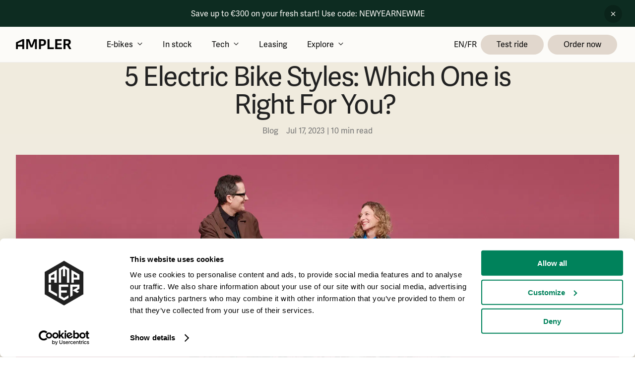

--- FILE ---
content_type: text/html; charset=utf-8
request_url: https://amplerbikes.com/en-FR/blog/electric-bike-styles
body_size: 4990
content:
<!DOCTYPE html><html><head><meta charSet="utf-8"/><meta name="viewport" content="width=device-width"/><title>5 Electric Bike Styles: Which One is Right For You?  | Ampler Bikes</title><link rel="icon" type="image/x-icon" href="/favicon.ico"/><link rel="apple-touch-icon" sizes="180x180" href="/apple-touch-icon.png"/><link rel="icon" type="image/png" sizes="32x32" href="/favicon-32x32.png"/><link rel="icon" type="image/png" sizes="16x16" href="/favicon-16x16.png"/><link rel="preconnect" href="https://dev.visualwebsiteoptimizer.com"/><meta name="robots" content="index, follow, max-image-preview:large, max-snippet:-1, max-video-preview:-1"/><meta name="description" content="Are you keen to know what styles of electric bike exist and how to find the one that&amp;#39;s right for you? We have all the answers and the perfect e-bike for you!"/><meta property="og:locale" content="en-FR"/><meta property="og:type" content="website"/><meta property="og:title" content="5 Electric Bike Styles: Which One is Right For You?  | Ampler Bikes"/><meta property="twitter:title" content="5 Electric Bike Styles: Which One is Right For You?  | Ampler Bikes"/><meta property="og:description" content="Are you keen to know what styles of electric bike exist and how to find the one that&amp;#39;s right for you? We have all the answers and the perfect e-bike for you!"/><meta property="twitter:description" content="Are you keen to know what styles of electric bike exist and how to find the one that&amp;#39;s right for you? We have all the answers and the perfect e-bike for you!"/><meta property="og:url" content="en-FR/electric-bike-styles"/><meta property="og:site_name" content="Ampler Bikes"/><meta property="article:publisher" content="https://www.facebook.com/amplerbikes"/><meta property="article:modified_time" content="2023-07-17 13:51:38"/><meta property="og:image" content="https://wp.ampler.bike/wp-content/uploads/2023/02/image-block-stout.jpg"/><meta property="og:image:width" content="1200"/><meta property="og:image:height" content="630"/><meta name="twitter:card" content="summary_large_image"/><link rel="canonical" href="https://amplerbikes.com/en-FR/blog/electric-bike-styles"/><meta name="next-head-count" content="25"/><meta name="google-site-verification" content="s07f1OsyAD0bAf0iMIW7c_-I5Qdd1W4o5OgHqUaImc8"/><meta name="msvalidate.01" content="658D924A36753E722455D0549ACD6978"/><meta name="facebook-domain-verification" content="e5tyfuemwpo7t1a83qi8akjwmyq0ca"/><script async="" src="https://static.klaviyo.com/onsite/js/Y93Fa6/klaviyo.js?company_id=Y93Fa6"></script><script>
          !function(){
            if(!window.klaviyo){
              window._klOnsite = window._klOnsite || [];
              try {
                window.klaviyo = new Proxy({}, {
                  get: function(n, i){
                    return i === "push"
                      ? function(){ window._klOnsite.push.apply(window._klOnsite, arguments) }
                      : function(){
                          var n = arguments.length,
                              o = new Array(n);
                          for (var w = 0; w < n; w++) o[w] = arguments[w];
                          var t = typeof o[o.length-1] == "function" ? o.pop() : void 0;
                          var e = new Promise(function(resolve){
                            window._klOnsite.push([i].concat(o, [function(i){
                              t && t(i);
                              resolve(i);
                            }]));
                          });
                          return e;
                      };
                  }
                });
              } catch (n){
                window.klaviyo = window.klaviyo || [];
                window.klaviyo.push = function(){
                  window._klOnsite.push.apply(window._klOnsite, arguments);
                }
              }
            }
          }();
        </script><script id="Google consent mode" data-cookieconsent="ignore" data-nscript="beforeInteractive">
            window.dataLayer = window.dataLayer || [];
            function gtag() {
              dataLayer.push(arguments);
            }
            gtag('consent', 'default', {
              ad_personalization: 'denied',
              ad_storage: 'denied',
              ad_user_data: 'denied',
              analytics_storage: 'denied',
              functionality_storage: 'denied',
              personalization_storage: 'denied',
              security_storage: 'granted',
              wait_for_update: 500,
            });
            gtag('set', 'ads_data_redaction', true);
            gtag('set', 'url_passthrough', true);
          </script><script id="Google Tag Manager" data-cookieconsent="ignore" type="text/javascript" data-nscript="beforeInteractive">
            (function(w, d, s, l, i) {
              w[l] = w[l] || [];
              w[l].push({
                'gtm.start': new Date().getTime(),
                event: 'gtm.js'
              });
              var f = d.getElementsByTagName(s)[0],
              j = d.createElement(s),
              dl = l != 'dataLayer' ? '&l=' + l : '';
              j.async = true;
              j.src = 'https://www.googletagmanager.com/gtm.js?id=' + i + dl;
              f.parentNode.insertBefore(j, f);
            })(window, document, 'script', 'dataLayer', 'GTM-P9B3WHK');
          </script><script type="text/plain" data-cookieconsent="statistics" id="vwoCode" data-nscript="beforeInteractive">window._vwo_code || (function() {
          var account_id=813047,
          version=2.0,
          settings_tolerance=2000,
          hide_element='body',
          hide_element_style = 'opacity:0 !important;filter:alpha(opacity=0) !important;background:none !important',
          /* DO NOT EDIT BELOW THIS LINE */
          f=false,w=window,d=document,v=d.querySelector('#vwoCode'),cK='_vwo_'+account_id+'_settings',cc={};try{var c=JSON.parse(localStorage.getItem('_vwo_'+account_id+'_config'));cc=c&&typeof c==='object'?c:{}}catch(e){}var stT=cc.stT==='session'?w.sessionStorage:w.localStorage;code={use_existing_jquery:function(){return typeof use_existing_jquery!=='undefined'?use_existing_jquery:undefined},library_tolerance:function(){return typeof library_tolerance!=='undefined'?library_tolerance:undefined},settings_tolerance:function(){return cc.sT||settings_tolerance},hide_element_style:function(){return'{'+(cc.hES||hide_element_style)+'}'},hide_element:function(){return typeof cc.hE==='string'?cc.hE:hide_element},getVersion:function(){return version},finish:function(){if(!f){f=true;var e=d.getElementById('_vis_opt_path_hides');if(e)e.parentNode.removeChild(e)}},finished:function(){return f},load:function(e){var t=this.getSettings(),n=d.createElement('script'),i=this;if(t){n.textContent=t;d.getElementsByTagName('head')[0].appendChild(n);if(!w.VWO||VWO.caE){stT.removeItem(cK);i.load(e)}}else{n.fetchPriority='high';n.src=e;n.type='text/javascript';n.onerror=function(){w._vwo_code.finish()};d.getElementsByTagName('head')[0].appendChild(n)}},getSettings:function(){try{var e=stT.getItem(cK);if(!e){return}e=JSON.parse(e);if(Date.now()>e.e){stT.removeItem(cK);return}return e.s}catch(e){return}},init:function(){if(d.URL.indexOf('__vwo_disable__')>-1)return;var e=this.settings_tolerance();w._vwo_settings_timer=setTimeout(function(){w._vwo_code.finish();stT.removeItem(cK)},e);var t=d.currentScript,n=d.createElement('style'),i=this.hide_element(),r=t&&!t.async&&i?i+this.hide_element_style():'',c=d.getElementsByTagName('head')[0];n.setAttribute('id','_vis_opt_path_hides');v&&n.setAttribute('nonce',v.nonce);n.setAttribute('type','text/css');if(n.styleSheet)n.styleSheet.cssText=r;else n.appendChild(d.createTextNode(r));c.appendChild(n);this.load('https://dev.visualwebsiteoptimizer.com/j.php?a='+account_id+'&u='+encodeURIComponent(d.URL)+'&vn='+version)}};w._vwo_code=code;code.init();})();(function(){var i=window;function t(){if(i._vwo_code){var e=t.hidingStyle=document.getElementById('_vis_opt_path_hides')||t.hidingStyle;if(!i._vwo_code.finished()&&!_vwo_code.libExecuted&&(!i.VWO||!VWO.dNR)){if(!document.getElementById('_vis_opt_path_hides')){document.getElementsByTagName('head')[0].appendChild(e)}requestAnimationFrame(t)}}}t()})();</script><link rel="preload" href="/_next/static/css/d52b392ae60c1dc8.css" as="style"/><link rel="stylesheet" href="/_next/static/css/d52b392ae60c1dc8.css" data-n-g=""/><noscript data-n-css=""></noscript><script defer="" nomodule="" src="/_next/static/chunks/polyfills-78c92fac7aa8fdd8.js"></script><script id="Cookiebot" src="https://consent.cookiebot.com/uc.js" data-cbid="60439039-85f8-481c-a795-55ed71f2f61f" data-blockingmode="auto" type="text/javascript" defer="" data-nscript="beforeInteractive"></script><script src="/_next/static/chunks/webpack-7de706b844d0e63c.js" defer=""></script><script src="/_next/static/chunks/framework-56eb74ff06128874.js" defer=""></script><script src="/_next/static/chunks/main-423776d2b745558f.js" defer=""></script><script src="/_next/static/chunks/pages/_app-6a06652f622966fa.js" defer=""></script><script src="/_next/static/chunks/6410-ffec8d01cc353912.js" defer=""></script><script src="/_next/static/chunks/3703-d624771187911dae.js" defer=""></script><script src="/_next/static/chunks/249-e70d4857cd4d77e0.js" defer=""></script><script src="/_next/static/chunks/2916-6c64ae1bd6a79a5d.js" defer=""></script><script src="/_next/static/chunks/867-4ecee13acdbeaff1.js" defer=""></script><script src="/_next/static/chunks/9403-b8dc13f3aaec079b.js" defer=""></script><script src="/_next/static/chunks/556-733c1281839517f8.js" defer=""></script><script src="/_next/static/chunks/5862-5725b3b0836831b8.js" defer=""></script><script src="/_next/static/chunks/5400-e874c963f723a648.js" defer=""></script><script src="/_next/static/chunks/500-8db448dcf8605bc1.js" defer=""></script><script src="/_next/static/chunks/pages/%5B%5B...index%5D%5D-ab8ccbd5e634957e.js" defer=""></script><script src="/_next/static/lRBcz7f0kcAwN4ImkMV_f/_buildManifest.js" defer=""></script><script src="/_next/static/lRBcz7f0kcAwN4ImkMV_f/_ssgManifest.js" defer=""></script><style data-styled="" data-styled-version="5.3.11">html{-webkit-scroll-behavior:smooth;-moz-scroll-behavior:smooth;-ms-scroll-behavior:smooth;scroll-behavior:smooth;font-size:16px;}/*!sc*/
html,p{color:#212121;}/*!sc*/
body{margin:0;padding:72px 0 0;box-sizing:border-box;overflow-x:hidden;overflow-y:overlay;width:100vw;background:linear-gradient(180deg,#F0EBDE 0%,#FCFBF8 100%);}/*!sc*/
a{-webkit-text-decoration:none;text-decoration:none;}/*!sc*/
em{font-style:normal;}/*!sc*/
strong,b{font-weight:500;}/*!sc*/
*{box-sizing:border-box;font-family:adelle-sans,sans-serif;font-feature-settings:"pnum";text-rendering:optimizeLegibility;-webkit-font-smoothing:antialiased;-moz-osx-font-smoothing:grayscale;}/*!sc*/
input[type=number]::-webkit-inner-spin-button,input[type=number]::-webkit-outer-spin-button{-webkit-appearance:none;}/*!sc*/
.mapTooltip{max-width:18.75rem;height:20rem;font-family:adelle-sans,sans-serif;padding:1rem;}/*!sc*/
.mapTooltip p,.mapTooltip li{font-size:1rem;}/*!sc*/
.mapTooltip__title{font-size:1.25rem;line-height:1.375rem;font-weight:bold;margin-top:.5rem;margin-bottom:.5rem;}/*!sc*/
.mapTooltip__address{display:-webkit-box;display:-webkit-flex;display:-ms-flexbox;display:flex;-webkit-align-items:center;-webkit-box-align:center;-ms-flex-align:center;align-items:center;}/*!sc*/
.mapTooltip__address img{margin-left:-.1rem;}/*!sc*/
.mapTooltip hr{width:100%;border:1px solid rgba(215,215,215,1);}/*!sc*/
.mapTooltip__servicesHeading{font-size:1rem;}/*!sc*/
.mapTooltip__servicesList{padding-left:1.8rem;}/*!sc*/
.mapTooltip__openingTimes{list-style:none;padding:0;}/*!sc*/
@-webkit-keyframes slideUp{from{-webkit-transform:translateY(10px);-ms-transform:translateY(10px);transform:translateY(10px);opacity:0;}to{-webkit-transform:translateY(0);-ms-transform:translateY(0);transform:translateY(0);opacity:1;}}/*!sc*/
@keyframes slideUp{from{-webkit-transform:translateY(10px);-ms-transform:translateY(10px);transform:translateY(10px);opacity:0;}to{-webkit-transform:translateY(0);-ms-transform:translateY(0);transform:translateY(0);opacity:1;}}/*!sc*/
.image-block-category-wrapper + .perks-wrapper{margin-top:-32px;}/*!sc*/
data-styled.g1[id="sc-global-cFNTkk1"]{content:"sc-global-cFNTkk1,"}/*!sc*/
html{-webkit-scroll-behavior:smooth;-moz-scroll-behavior:smooth;-ms-scroll-behavior:smooth;scroll-behavior:smooth;font-size:16px;}/*!sc*/
html,p{color:#212121;}/*!sc*/
body{margin:0;padding:72px 0 0;box-sizing:border-box;overflow-x:hidden;overflow-y:overlay;width:100vw;background:linear-gradient(180deg,#F0EBDE 0%,#FCFBF8 100%);}/*!sc*/
a{-webkit-text-decoration:none;text-decoration:none;}/*!sc*/
em{font-style:normal;}/*!sc*/
strong,b{font-weight:500;}/*!sc*/
*{box-sizing:border-box;font-family:adelle-sans,sans-serif;font-feature-settings:"pnum";text-rendering:optimizeLegibility;-webkit-font-smoothing:antialiased;-moz-osx-font-smoothing:grayscale;}/*!sc*/
input[type=number]::-webkit-inner-spin-button,input[type=number]::-webkit-outer-spin-button{-webkit-appearance:none;}/*!sc*/
.mapTooltip{max-width:18.75rem;height:20rem;font-family:adelle-sans,sans-serif;padding:1rem;}/*!sc*/
.mapTooltip p,.mapTooltip li{font-size:1rem;}/*!sc*/
.mapTooltip__title{font-size:1.25rem;line-height:1.375rem;font-weight:bold;margin-top:.5rem;margin-bottom:.5rem;}/*!sc*/
.mapTooltip__address{display:-webkit-box;display:-webkit-flex;display:-ms-flexbox;display:flex;-webkit-align-items:center;-webkit-box-align:center;-ms-flex-align:center;align-items:center;}/*!sc*/
.mapTooltip__address img{margin-left:-.1rem;}/*!sc*/
.mapTooltip hr{width:100%;border:1px solid rgba(215,215,215,1);}/*!sc*/
.mapTooltip__servicesHeading{font-size:1rem;}/*!sc*/
.mapTooltip__servicesList{padding-left:1.8rem;}/*!sc*/
.mapTooltip__openingTimes{list-style:none;padding:0;}/*!sc*/
@-webkit-keyframes slideUp{from{-webkit-transform:translateY(10px);-ms-transform:translateY(10px);transform:translateY(10px);opacity:0;}to{-webkit-transform:translateY(0);-ms-transform:translateY(0);transform:translateY(0);opacity:1;}}/*!sc*/
@keyframes slideUp{from{-webkit-transform:translateY(10px);-ms-transform:translateY(10px);transform:translateY(10px);opacity:0;}to{-webkit-transform:translateY(0);-ms-transform:translateY(0);transform:translateY(0);opacity:1;}}/*!sc*/
.image-block-category-wrapper + .perks-wrapper{margin-top:-32px;}/*!sc*/
data-styled.g916[id="sc-global-cFNTkk2"]{content:"sc-global-cFNTkk2,"}/*!sc*/
</style></head><body><noscript><iframe src="https://www.googletagmanager.com/ns.html?id=GTM-P9B3WHK" height="0" width="0" style="display:none;visibility:hidden"></iframe></noscript><div id="__next"></div><script id="__NEXT_DATA__" type="application/json">{"props":{"pageProps":{"title":"5 Electric Bike Styles: Which One is Right For You?  | Ampler Bikes","meta":[{"name":"robots","content":"index, follow, max-image-preview:large, max-snippet:-1, max-video-preview:-1"},{"name":"description","content":"Are you keen to know what styles of electric bike exist and how to find the one that\u0026#39;s right for you? We have all the answers and the perfect e-bike for you!"},{"property":"og:locale","content":"en-FR"},{"property":"og:type","content":"website"},{"property":"og:title","content":"5 Electric Bike Styles: Which One is Right For You?  | Ampler Bikes"},{"property":"twitter:title","content":"5 Electric Bike Styles: Which One is Right For You?  | Ampler Bikes"},{"property":"og:description","content":"Are you keen to know what styles of electric bike exist and how to find the one that\u0026#39;s right for you? We have all the answers and the perfect e-bike for you!"},{"property":"twitter:description","content":"Are you keen to know what styles of electric bike exist and how to find the one that\u0026#39;s right for you? We have all the answers and the perfect e-bike for you!"},{"property":"og:url","content":"en-FR/electric-bike-styles"},{"property":"og:site_name","content":"Ampler Bikes"},{"property":"article:publisher","content":"https://www.facebook.com/amplerbikes"},{"property":"article:modified_time","content":"2023-07-17 13:51:38"},{"property":"og:image","content":"https://wp.ampler.bike/wp-content/uploads/2023/02/image-block-stout.jpg"},{"property":"og:image:width","content":"1200"},{"property":"og:image:height","content":"630"},{"name":"twitter:card","content":"summary_large_image"}],"hrefLangs":[{"rel":"alternate","hrefLang":"x-default","href":"https://amplerbikes.com/en/blog/electric-bike-styles"},{"rel":"alternate","hrefLang":"en-FR","href":"https://amplerbikes.com/en-FR/electric-bike-styles"},{"rel":"alternate","hrefLang":"de-AT","href":"https://amplerbikes.com/de-AT/blog/e-bike-typen"},{"rel":"alternate","hrefLang":"de-CH","href":"https://amplerbikes.com/de-CH/blog/e-bike-typen"},{"rel":"alternate","hrefLang":"de-DE","href":"https://amplerbikes.com/de-DE/blog/e-bike-typen"},{"rel":"alternate","hrefLang":"en","href":"https://amplerbikes.com/en/blog/electric-bike-styles"},{"rel":"alternate","hrefLang":"en-AT","href":"https://amplerbikes.com/en-AT/blog/electric-bike-styles"},{"rel":"alternate","hrefLang":"en-BE","href":"https://amplerbikes.com/en-BE/blog/electric-bike-styles"},{"rel":"alternate","hrefLang":"en-CH","href":"https://amplerbikes.com/en-CH/blog/electric-bike-styles"},{"rel":"alternate","hrefLang":"en-DE","href":"https://amplerbikes.com/en-DE/blog/electric-bike-styles"},{"rel":"alternate","hrefLang":"en-EE","href":"https://amplerbikes.com/en-EE/blog/electric-bike-styles"},{"rel":"alternate","hrefLang":"en-FR","href":"https://amplerbikes.com/en-FR/blog/electric-bike-styles"},{"rel":"alternate","hrefLang":"en-GB","href":"https://amplerbikes.com/en-GB/blog/electric-bike-styles"},{"rel":"alternate","hrefLang":"en-NL","href":"https://amplerbikes.com/en-NL/blog/electric-bike-styles"},{"rel":"alternate","hrefLang":"en-NO","href":"https://amplerbikes.com/en-NO/blog/electric-bike-styles"}],"isAutumnCampaignActive":false,"canonicalRoute":"en-FR/blog/electric-bike-styles"},"__N_SSP":true},"page":"/[[...index]]","query":{"index":["en-FR","blog","electric-bike-styles"]},"buildId":"lRBcz7f0kcAwN4ImkMV_f","isFallback":false,"isExperimentalCompile":false,"gssp":true,"scriptLoader":[{"type":"text/plain","data-cookieconsent":"marketing","id":"vero","strategy":"afterInteractive","children":"\n            var _veroq = _veroq || [];\n            _veroq.push(['init', {\n              api_key: 'f5c402a5d878b6594dc131b51db1de5863dc941a'\n            }]);\n            (function() {\n              var ve = document.createElement('script');\n              ve.type = 'text/javascript';\n              ve.async = true;\n              ve.src = '//d3qxef4rp70elm.cloudfront.net/m.js';\n              var s = document.getElementsByTagName('script')[0];\n              s.parentNode.insertBefore(ve, s);\n            })();\n          "}]}</script></body></html>

--- FILE ---
content_type: text/javascript
request_url: https://amplerbikes.com/_next/static/chunks/7332.394e436088fa4788.js
body_size: 5412
content:
(self.webpackChunk_N_E=self.webpackChunk_N_E||[]).push([[7332],{77332:function(e){var t;t=function(){return(()=>{var e={180:function(e,t,r){var n,o,i;o=[r(829)],void 0===(i="function"==typeof(n=function(e){var t=/(^|@)\S+\:\d+/,r=/^\s*at .*(\S+\:\d+|\(native\))/m,n=/^(eval@)?(\[native code\])?$/;return{parse:function(e){if(void 0!==e.stacktrace||void 0!==e["opera#sourceloc"])return this.parseOpera(e);if(e.stack&&e.stack.match(r))return this.parseV8OrIE(e);if(e.stack)return this.parseFFOrSafari(e);throw Error("Cannot parse given Error object")},extractLocation:function(e){if(-1===e.indexOf(":"))return[e];var t=/(.+?)(?:\:(\d+))?(?:\:(\d+))?$/.exec(e.replace(/[\(\)]/g,""));return[t[1],t[2]||void 0,t[3]||void 0]},parseV8OrIE:function(t){return t.stack.split("\n").filter(function(e){return!!e.match(r)},this).map(function(t){t.indexOf("(eval ")>-1&&(t=t.replace(/eval code/g,"eval").replace(/(\(eval at [^\()]*)|(\)\,.*$)/g,""));var r=t.replace(/^\s+/,"").replace(/\(eval code/g,"(").split(/\s+/).slice(1),n=this.extractLocation(r.pop());return new e({functionName:r.join(" ")||void 0,fileName:["eval","<anonymous>"].indexOf(n[0])>-1?void 0:n[0],lineNumber:n[1],columnNumber:n[2],source:t})},this)},parseFFOrSafari:function(t){return t.stack.split("\n").filter(function(e){return!e.match(n)},this).map(function(t){if(t.indexOf(" > eval")>-1&&(t=t.replace(/ line (\d+)(?: > eval line \d+)* > eval\:\d+\:\d+/g,":$1")),-1===t.indexOf("@")&&-1===t.indexOf(":"))return new e({functionName:t});var r=/((.*".+"[^@]*)?[^@]*)(?:@)/,n=t.match(r),o=n&&n[1]?n[1]:void 0,i=this.extractLocation(t.replace(r,""));return new e({functionName:o,fileName:i[0],lineNumber:i[1],columnNumber:i[2],source:t})},this)},parseOpera:function(e){return!e.stacktrace||e.message.indexOf("\n")>-1&&e.message.split("\n").length>e.stacktrace.split("\n").length?this.parseOpera9(e):e.stack?this.parseOpera11(e):this.parseOpera10(e)},parseOpera9:function(t){for(var r=/Line (\d+).*script (?:in )?(\S+)/i,n=t.message.split("\n"),o=[],i=2,a=n.length;i<a;i+=2){var u=r.exec(n[i]);u&&o.push(new e({fileName:u[2],lineNumber:u[1],source:n[i]}))}return o},parseOpera10:function(t){for(var r=/Line (\d+).*script (?:in )?(\S+)(?:: In function (\S+))?$/i,n=t.stacktrace.split("\n"),o=[],i=0,a=n.length;i<a;i+=2){var u=r.exec(n[i]);u&&o.push(new e({functionName:u[3]||void 0,fileName:u[2],lineNumber:u[1],source:n[i]}))}return o},parseOpera11:function(r){return r.stack.split("\n").filter(function(e){return!!e.match(t)&&!e.match(/^Error created at/)},this).map(function(t){var r,n=t.split("@"),o=this.extractLocation(n.pop()),i=n.shift()||"",a=i.replace(/<anonymous function(: (\w+))?>/,"$2").replace(/\([^\)]*\)/g,"")||void 0;return i.match(/\(([^\)]*)\)/)&&(r=i.replace(/^[^\(]+\(([^\)]*)\)$/,"$1")),new e({functionName:a,args:void 0===r||"[arguments not available]"===r?void 0:r.split(","),fileName:o[0],lineNumber:o[1],columnNumber:o[2],source:t})},this)}}})?n.apply(t,o):n)||(e.exports=i)},829:function(e,t){var r,n,o;n=[],void 0===(o="function"==typeof(r=function(){function e(e){return!isNaN(parseFloat(e))&&isFinite(e)}function t(e){return e.charAt(0).toUpperCase()+e.substring(1)}function r(e){return function(){return this[e]}}var n=["isConstructor","isEval","isNative","isToplevel"],o=["columnNumber","lineNumber"],i=["fileName","functionName","source"],a=n.concat(o,i,["args"]);function u(e){if(e instanceof Object)for(var r=0;r<a.length;r++)e.hasOwnProperty(a[r])&&void 0!==e[a[r]]&&this["set"+t(a[r])](e[a[r]])}u.prototype={getArgs:function(){return this.args},setArgs:function(e){if("[object Array]"!==Object.prototype.toString.call(e))throw TypeError("Args must be an Array");this.args=e},getEvalOrigin:function(){return this.evalOrigin},setEvalOrigin:function(e){if(e instanceof u)this.evalOrigin=e;else{if(!(e instanceof Object))throw TypeError("Eval Origin must be an Object or StackFrame");this.evalOrigin=new u(e)}},toString:function(){return(this.getFunctionName()||"{anonymous}")+"("+(this.getArgs()||[]).join(",")+")"+(this.getFileName()?"@"+this.getFileName():"")+(e(this.getLineNumber())?":"+this.getLineNumber():"")+(e(this.getColumnNumber())?":"+this.getColumnNumber():"")}};for(var s=0;s<n.length;s++)u.prototype["get"+t(n[s])]=r(n[s]),u.prototype["set"+t(n[s])]=function(e){return function(t){this[e]=!!t}}(n[s]);for(var c=0;c<o.length;c++)u.prototype["get"+t(o[c])]=r(o[c]),u.prototype["set"+t(o[c])]=function(t){return function(r){if(!e(r))throw TypeError(t+" must be a Number");this[t]=Number(r)}}(o[c]);for(var l=0;l<i.length;l++)u.prototype["get"+t(i[l])]=r(i[l]),u.prototype["set"+t(i[l])]=function(e){return function(t){this[e]=String(t)}}(i[l]);return u})?r.apply(t,n):r)||(e.exports=o)}},t={};function r(n){var o=t[n];if(void 0!==o)return o.exports;var i=t[n]={exports:{}};return e[n].call(i.exports,i,i.exports,r),i.exports}r.n=e=>{var t=e&&e.__esModule?()=>e.default:()=>e;return r.d(t,{a:t}),t},r.d=(e,t)=>{for(var n in t)r.o(t,n)&&!r.o(e,n)&&Object.defineProperty(e,n,{enumerable:!0,get:t[n]})},r.o=(e,t)=>Object.prototype.hasOwnProperty.call(e,t),r.r=e=>{"undefined"!=typeof Symbol&&Symbol.toStringTag&&Object.defineProperty(e,Symbol.toStringTag,{value:"Module"}),Object.defineProperty(e,"__esModule",{value:!0})};var n={};return(()=>{"use strict";r.r(n),r.d(n,{flare:()=>b,readLinesFromFile:()=>m});let e={flareJsKey:"emnCOobbGgpMQxM7ePyKriEaybJw8v8O",clientVersion:"3.0.5",sourcemapVersion:"fa6f4da3-e320-4573-bff9-d5dbd96fac42"};function t(e){return(t="function"==typeof Symbol&&"symbol"==typeof Symbol.iterator?function(e){return typeof e}:function(e){return e&&"function"==typeof Symbol&&e.constructor===Symbol&&e!==Symbol.prototype?"symbol":typeof e})(e)}function o(t,r,n){return n&&!t&&console.error("Flare JavaScript client v".concat(e.clientVersion,": ").concat(r)),!!t}function i(){return Math.round(Date.now()/1e3)}function a(e,t){(null==t||t>e.length)&&(t=e.length);for(var r=0,n=Array(t);r<t;r++)n[r]=e[r];return n}function u(e,t){var r=Object.keys(e);if(Object.getOwnPropertySymbols){var n=Object.getOwnPropertySymbols(e);t&&(n=n.filter(function(t){return Object.getOwnPropertyDescriptor(e,t).enumerable})),r.push.apply(r,n)}return r}function s(e){for(var t=1;t<arguments.length;t++){var r=null!=arguments[t]?arguments[t]:{};t%2?u(Object(r),!0).forEach(function(t){var n;n=r[t],t in e?Object.defineProperty(e,t,{value:n,enumerable:!0,configurable:!0,writable:!0}):e[t]=n}):Object.getOwnPropertyDescriptors?Object.defineProperties(e,Object.getOwnPropertyDescriptors(r)):u(Object(r)).forEach(function(t){Object.defineProperty(e,t,Object.getOwnPropertyDescriptor(r,t))})}return e}function c(e){return s(s(s(s({},document.cookie?{cookies:document.cookie.split("; ").reduce(function(e,t){var r,n=function(e){if(Array.isArray(e))return e}(r=t.split(/=/))||function(e,t){var r=null==e?null:"undefined"!=typeof Symbol&&e[Symbol.iterator]||e["@@iterator"];if(null!=r){var n,o,i=[],a=!0,u=!1;try{for(r=r.call(e);!(a=(n=r.next()).done)&&(i.push(n.value),2!==i.length);a=!0);}catch(e){u=!0,o=e}finally{try{a||null==r.return||r.return()}finally{if(u)throw o}}return i}}(r,0)||function(e,t){if(e){if("string"==typeof e)return a(e,2);var r=Object.prototype.toString.call(e).slice(8,-1);return"Object"===r&&e.constructor&&(r=e.constructor.name),"Map"===r||"Set"===r?Array.from(e):"Arguments"===r||/^(?:Ui|I)nt(?:8|16|32)(?:Clamped)?Array$/.test(r)?a(e,2):void 0}}(r,0)||function(){throw TypeError("Invalid attempt to destructure non-iterable instance.\nIn order to be iterable, non-array objects must have a [Symbol.iterator]() method.")}(),o=n[0],i=n[1];return e[o]=i,e},{})}:{}),{request:{url:document.location.href,useragent:navigator.userAgent,referrer:document.referrer,readyState:document.readyState}}),function(){if(!location.search)return{};var e={};return new URLSearchParams(location.search).forEach(function(t,r){e[r]=t}),{request_data:{queryString:e}}}()),e)}var l=r(180),f=r.n(l),p={};function m(e,t,r){for(var n=arguments.length>3&&void 0!==arguments[3]?arguments[3]:1e3,o=arguments.length>4&&void 0!==arguments[4]?arguments[4]:40,i={},a=null,u=e.split("\n"),s=-o/2;s<=o/2;s++){var c=t+s;if(c>=0&&u[c]){var l=c+1;if(u[c].length>n){if(r&&r+n/2>n){i[l]=u[c].substr(r-Math.round(n/2),n),l===t&&(a=Math.round(n/2));continue}i[l]=u[c].substr(0,n)+"…";continue}i[l]=u[c]}}return{codeSnippet:i,trimmedColumnNumber:a}}function d(e){return new Promise(function(t){if(!e||!(e.stack||e.stacktrace||e["opera#sourceloc"])||"string"!=typeof(e.stack||e.stacktrace||e["opera#sourceloc"])||e.stack==="".concat(e.name,": ").concat(e.message))return o(!1,"Couldn't generate stacktrace of below error:",b.debug),b.debug&&console.error(e),t([{line_number:0,column_number:0,method:"unknown",file:"unknown",code_snippet:{0:"Could not read from file: stacktrace missing"},trimmed_column_number:null,class:"unknown"}]);Promise.all(f().parse(e).map(function(e){return new Promise(function(t){var r,n,o;(r=e.fileName,n=e.lineNumber,o=e.columnNumber,new Promise(function(e){if(!r||!n)return e({codeSnippet:{0:"Could not read from file: missing file URL or line number. URL: ".concat(r," lineNumber: ").concat(n)},trimmedColumnNumber:null});new Promise(function(e){var t=new XMLHttpRequest;if(p[r])return e(p[r]);t.open("GET",r,!1),t.onreadystatechange=function(){return 4!==t.readyState||200!==t.status&&0!=t.status?e(null):(p[r]=t.responseText,e(t.responseText))};try{t.send(null)}catch(t){return e(null)}}).then(function(t){return e(t?m(t,n,o):{codeSnippet:{0:"Could not read from file: Error while opening file at URL ".concat(r)},trimmedColumnNumber:null})})})).then(function(r){t({line_number:e.lineNumber||1,column_number:e.columnNumber||1,method:e.functionName||"Anonymous or unknown function",file:e.fileName||"Unknown file",code_snippet:r.codeSnippet,trimmed_column_number:r.trimmedColumnNumber,class:""})})})})).then(t)})}function h(e,t){(null==t||t>e.length)&&(t=e.length);for(var r=0,n=Array(t);r<t;r++)n[r]=e[r];return n}function g(e,t){var r=Object.keys(e);if(Object.getOwnPropertySymbols){var n=Object.getOwnPropertySymbols(e);t&&(n=n.filter(function(t){return Object.getOwnPropertyDescriptor(e,t).enumerable})),r.push.apply(r,n)}return r}function v(e){for(var t=1;t<arguments.length;t++){var r=null!=arguments[t]?arguments[t]:{};t%2?g(Object(r),!0).forEach(function(t){y(e,t,r[t])}):Object.getOwnPropertyDescriptors?Object.defineProperties(e,Object.getOwnPropertyDescriptors(r)):g(Object(r)).forEach(function(t){Object.defineProperty(e,t,Object.getOwnPropertyDescriptor(r,t))})}return e}function y(e,t,r){return t in e?Object.defineProperty(e,t,{value:r,enumerable:!0,configurable:!0,writable:!0}):e[t]=r,e}var b=new(function(){var r;function n(){(function(e,t){if(!(e instanceof t))throw TypeError("Cannot call a class as a function")})(this,n),y(this,"config",{key:"",reportingUrl:"https://flareapp.io/api/reports",maxGlowsPerReport:30,maxReportsPerMinute:500}),y(this,"glows",[]),y(this,"context",{context:{}}),y(this,"beforeEvaluate",function(e){return e}),y(this,"beforeSubmit",function(e){return e}),y(this,"reportedErrorsTimestamps",[]),y(this,"solutionProviders",[]),y(this,"sourcemapVersion",e.sourcemapVersion),y(this,"debug",!1),y(this,"stage",void 0)}return r=[{key:"light",value:function(){var t=arguments.length>0&&void 0!==arguments[0]?arguments[0]:e.flareJsKey,r=arguments.length>1&&void 0!==arguments[1]&&arguments[1];return this.debug=r,o(t&&"string"==typeof t,"An empty or incorrect Flare key was passed, errors will not be reported.",this.debug)&&o(Promise,"ES6 promises are not supported in this environment, errors will not be reported.",this.debug)&&(this.config.key=t),this}},{key:"glow",value:function(e){var t=arguments.length>1&&void 0!==arguments[1]?arguments[1]:"info",r=arguments.length>2&&void 0!==arguments[2]?arguments[2]:[],n=i();return this.glows.push({name:e,message_level:t,meta_data:r,time:n,microtime:n}),this.glows.length>this.config.maxGlowsPerReport&&(this.glows=this.glows.slice(this.glows.length-this.config.maxGlowsPerReport)),this}},{key:"addContext",value:function(e,t){return this.context.context[e]=t,this}},{key:"addContextGroup",value:function(e,t){return this.context[e]=t,this}},{key:"registerSolutionProvider",value:function(e){return o("canSolve"in e,"A solution provider without a [canSolve] property was added.",this.debug)&&o("getSolutions"in e,"A solution provider without a [getSolutions] property was added.",this.debug)&&this.solutionProviders.push(e),this}},{key:"reportMessage",value:function(t){var r=this,n=arguments.length>1&&void 0!==arguments[1]?arguments[1]:{},o=arguments.length>2&&void 0!==arguments[2]?arguments[2]:"Log",a=i();d(Error()).then(function(i){i.shift();var u={notifier:"Flare JavaScript client v".concat(e.clientVersion),exception_class:o,seen_at:a,message:t,language:"javascript",glows:r.glows,context:c(v(v({},n),r.context)),stacktrace:i,sourcemap_version_id:r.sourcemapVersion,solutions:[],stage:r.stage};r.sendReport(u)})}},{key:"report",value:function(e){var t=this,r=arguments.length>1&&void 0!==arguments[1]?arguments[1]:{},n=arguments.length>2&&void 0!==arguments[2]?arguments[2]:{};Promise.resolve(this.beforeEvaluate(e)).then(function(o){o&&t.createReport(e,r,n).then(function(e){return e?t.sendReport(e):{}})})}},{key:"createReport",value:function(t){var r=this,n=arguments.length>1&&void 0!==arguments[1]?arguments[1]:{},a=arguments.length>2&&void 0!==arguments[2]?arguments[2]:{};if(!o(t,"No error provided.",this.debug))return Promise.resolve(!1);var u=i();return Promise.all([function(e,t){var r=arguments.length>2&&void 0!==arguments[2]?arguments[2]:{};return new Promise(function(n){Promise.all(e.reduce(function(e,n){return e.push(Promise.resolve(n.canSolve(t,r))),e},[])).then(function(o){var i=[];o.forEach(function(n,o){n&&i.push(Promise.resolve(e[o].getSolutions(t,r)))}),Promise.all(i).then(function(e){n(e.reduce(function(e,t){return e.concat(t)},[]))})})})}(this.solutionProviders,t,a),d(t)]).then(function(i){var a=function(e){if(Array.isArray(e))return e}(i)||function(e,t){var r=null==e?null:"undefined"!=typeof Symbol&&e[Symbol.iterator]||e["@@iterator"];if(null!=r){var n,o,i=[],a=!0,u=!1;try{for(r=r.call(e);!(a=(n=r.next()).done)&&(i.push(n.value),2!==i.length);a=!0);}catch(e){u=!0,o=e}finally{try{a||null==r.return||r.return()}finally{if(u)throw o}}return i}}(i,2)||function(e,t){if(e){if("string"==typeof e)return h(e,2);var r=Object.prototype.toString.call(e).slice(8,-1);return"Object"===r&&e.constructor&&(r=e.constructor.name),"Map"===r||"Set"===r?Array.from(e):"Arguments"===r||/^(?:Ui|I)nt(?:8|16|32)(?:Clamped)?Array$/.test(r)?h(e,2):void 0}}(i,2)||function(){throw TypeError("Invalid attempt to destructure non-iterable instance.\nIn order to be iterable, non-array objects must have a [Symbol.iterator]() method.")}(),s=a[0],l=a[1];return o(l.length,"Couldn't generate stacktrace of this error: "+t,r.debug),{notifier:"Flare JavaScript client v".concat(e.clientVersion),exception_class:t.constructor&&t.constructor.name?t.constructor.name:"undefined",seen_at:u,message:t.message,language:"javascript",glows:r.glows,context:c(v(v({},n),r.context)),stacktrace:l,sourcemap_version_id:r.sourcemapVersion,solutions:s,stage:r.stage}})}},{key:"sendReport",value:function(e){var r=this;o(this.config.key,"The client was not yet initialised with an API key. Run client.light('<flare-project-key>') when you initialise your app. If you are running in dev mode and didn't run the light command on purpose, you can ignore this error.",this.debug)&&(this.maxReportsPerMinuteReached()||Promise.resolve(this.beforeSubmit(e)).then(function(e){if(e){var n,o,i,a=new XMLHttpRequest;a.open("POST",r.config.reportingUrl),a.setRequestHeader("Content-Type","application/json"),a.setRequestHeader("X-Requested-With","XMLHttpRequest"),a.setRequestHeader("x-api-token",r.config.key),a.send((n=v(v({},e),{},{key:r.config.key}),o=[],i=JSON.stringify(n,function(e,r){if("object"===t(r)&&null!==r){if(-1!==o.indexOf(r))try{return JSON.parse(JSON.stringify(r))}catch(e){return}o.push(r)}return r}),o=null,i)),r.reportedErrorsTimestamps.push(Date.now())}}))}},{key:"maxReportsPerMinuteReached",value:function(){return this.reportedErrorsTimestamps.length>=this.config.maxReportsPerMinute&&this.reportedErrorsTimestamps[this.reportedErrorsTimestamps.length-this.config.maxReportsPerMinute]>Date.now()-6e4}},{key:"test",value:function(){return this.report(Error("The Flare client is set up correctly!")),this}}],function(e,t){for(var r=0;r<t.length;r++){var n=t[r];n.enumerable=n.enumerable||!1,n.configurable=!0,"value"in n&&(n.writable=!0),Object.defineProperty(e,n.key,n)}}(n.prototype,r),n}());"undefined"!=typeof window&&window&&(window.flare=b),function(){if("undefined"!=typeof window){var e=window.flare;if(window&&e){var t=window.onerror,r=window.onunhandledrejection;window.onerror=function(r,n,o,i,a){a&&e.report(a),"function"==typeof t&&t(r,n,o,i,a)},window.onunhandledrejection=function(t){t.reason instanceof Error&&e.report(t.reason),"function"==typeof r&&r(t)}}}}()})(),n})()},e.exports=t()}}]);

--- FILE ---
content_type: text/javascript
request_url: https://amplerbikes.com/_next/static/lRBcz7f0kcAwN4ImkMV_f/_buildManifest.js
body_size: 475
content:
self.__BUILD_MANIFEST=function(s,a,c,e,t,i,d,n,f,k){return{__rewrites:{afterFiles:[],beforeFiles:[],fallback:[]},"/_error":["static/chunks/pages/_error-ce3536c3c5f481c5.js"],"/g2":[s,a,i,c,e,t,d,"static/chunks/pages/g2-ebeaaad430b04364.js"],"/nova-bikes":[s,"static/chunks/615-68821f3aeb4e6da6.js",a,c,e,t,n,"static/chunks/pages/nova-bikes-e35fdaccba9ee7f0.js"],"/nova-front":[s,a,c,e,t,n,"static/chunks/pages/nova-front-23a0446bd3074fda.js"],"/nova-model":[s,a,"static/chunks/9577-6704413611190f8f.js",c,e,t,"static/css/09a6c8321e7bfbc2.css","static/chunks/pages/nova-model-8ded18dc7311a6c0.js"],"/preview/[id]":[s,a,i,c,e,t,d,f,k,"static/chunks/pages/preview/[id]-c70d77a858bdd9a8.js"],"/sitemap":["static/chunks/pages/sitemap-28086c1bec2c36a9.js"],"/[[...index]]":[s,a,i,"static/chunks/2916-6c64ae1bd6a79a5d.js",c,e,t,d,f,k,"static/chunks/pages/[[...index]]-ab8ccbd5e634957e.js"],sortedPages:["/_app","/_error","/g2","/nova-bikes","/nova-front","/nova-model","/preview/[id]","/sitemap","/[[...index]]"]}}("static/chunks/6410-ffec8d01cc353912.js","static/chunks/3703-d624771187911dae.js","static/chunks/867-4ecee13acdbeaff1.js","static/chunks/9403-b8dc13f3aaec079b.js","static/chunks/556-733c1281839517f8.js","static/chunks/249-e70d4857cd4d77e0.js","static/chunks/5862-5725b3b0836831b8.js","static/css/ae4ed9c503fd1e33.css","static/chunks/5400-e874c963f723a648.js","static/chunks/500-8db448dcf8605bc1.js"),self.__BUILD_MANIFEST_CB&&self.__BUILD_MANIFEST_CB();

--- FILE ---
content_type: text/javascript
request_url: https://amplerbikes.com/_next/static/chunks/webpack-7de706b844d0e63c.js
body_size: 4018
content:
!function(){"use strict";var e,t,c,a,f,n,d,r,b,o,u,i,s={},l={};function p(e){var t=l[e];if(void 0!==t)return t.exports;var c=l[e]={exports:{}},a=!0;try{s[e].call(c.exports,c,c.exports,p),a=!1}finally{a&&delete l[e]}return c.exports}p.m=s,e=[],p.O=function(t,c,a,f){if(c){f=f||0;for(var n=e.length;n>0&&e[n-1][2]>f;n--)e[n]=e[n-1];e[n]=[c,a,f];return}for(var d=1/0,n=0;n<e.length;n++){for(var c=e[n][0],a=e[n][1],f=e[n][2],r=!0,b=0;b<c.length;b++)d>=f&&Object.keys(p.O).every(function(e){return p.O[e](c[b])})?c.splice(b--,1):(r=!1,f<d&&(d=f));if(r){e.splice(n--,1);var o=a();void 0!==o&&(t=o)}}return t},p.n=function(e){var t=e&&e.__esModule?function(){return e.default}:function(){return e};return p.d(t,{a:t}),t},c=Object.getPrototypeOf?function(e){return Object.getPrototypeOf(e)}:function(e){return e.__proto__},p.t=function(e,a){if(1&a&&(e=this(e)),8&a||"object"==typeof e&&e&&(4&a&&e.__esModule||16&a&&"function"==typeof e.then))return e;var f=Object.create(null);p.r(f);var n={};t=t||[null,c({}),c([]),c(c)];for(var d=2&a&&e;"object"==typeof d&&!~t.indexOf(d);d=c(d))Object.getOwnPropertyNames(d).forEach(function(t){n[t]=function(){return e[t]}});return n.default=function(){return e},p.d(f,n),f},p.d=function(e,t){for(var c in t)p.o(t,c)&&!p.o(e,c)&&Object.defineProperty(e,c,{enumerable:!0,get:t[c]})},p.f={},p.e=function(e){return Promise.all(Object.keys(p.f).reduce(function(t,c){return p.f[c](e,t),t},[]))},p.u=function(e){return 6410===e?"static/chunks/6410-ffec8d01cc353912.js":867===e?"static/chunks/867-4ecee13acdbeaff1.js":9403===e?"static/chunks/9403-b8dc13f3aaec079b.js":3703===e?"static/chunks/3703-d624771187911dae.js":556===e?"static/chunks/556-733c1281839517f8.js":249===e?"static/chunks/249-e70d4857cd4d77e0.js":5862===e?"static/chunks/5862-5725b3b0836831b8.js":5400===e?"static/chunks/5400-e874c963f723a648.js":9577===e?"static/chunks/9577-6704413611190f8f.js":615===e?"static/chunks/615-68821f3aeb4e6da6.js":"static/chunks/"+(({1100:"729b2ac0",1255:"7d0bf13e",4931:"70adefc1"})[e]||e)+"."+({5:"a2ea36b3800403de",87:"261f4bd8433bec44",91:"bac915f3bd3bf217",109:"1c4662a2e1801478",131:"cc9a81bc6f177be3",231:"445102f1fde8035f",385:"bdc54532c5a8b3f4",457:"df3d3a8aad7a38a0",610:"35d7ed47ff17dca5",653:"03f84c634fd91aae",772:"d542831698c0eba8",795:"b07ec8984520b3e0",1100:"dad7bd5ed7bb600f",1106:"e07a37c0faeacc50",1194:"6651b77246fbbede",1241:"10975de3e5e18d9b",1255:"5908ac7642d9a170",1266:"01623c476cbadb29",1294:"edbd6d7aaba730c5",1300:"2d2eb539e85ffa02",1500:"d1d04ab0c4217d5b",1600:"7f6d86e5245dcab5",1658:"dbae9790f115e85f",1913:"bd22f67bda1de2d8",1919:"a4918a005326412e",2190:"5401929271a231e9",2254:"376ea824f41d04b2",2267:"971cd6fdaefe75d7",2373:"19096b91aba01150",2651:"29ae1d9091b695dc",2657:"a0b47880613dc379",2672:"57954f7eb54f505b",2892:"77cff637e70d0f52",2965:"71afe21c27a1e5ff",2997:"8156723408760406",3002:"2af5ca3595f99694",3063:"ad7ee323bfba7ad2",3205:"a268205d697bae80",3327:"d5f07fa89f662db1",3427:"c53c7f3e547c6ebb",3578:"42104dbc3587c22d",3636:"e51a7d6cc71c5838",3665:"2e470e7905e55f13",3792:"d55ca9ed46bdb386",3880:"4efb16638e67eb99",3953:"52612124aabb3983",4012:"129e2dff69d9b6b7",4164:"a09d89d9afa63104",4287:"80015b4141c35b63",4305:"8520ffacc7ebb74d",4534:"1030f84c4723216b",4659:"b4f4a13f8395333e",4707:"c2d6f64f93678227",4773:"da0bc3aa4c9c2fc6",4781:"161eb4e776aaac80",4799:"383dcbc647df2312",4891:"01076b669b3a0048",4931:"6081a5ab1e40911f",5046:"c9fe191e64952e0b",5216:"748fecdcca68a586",5237:"030f956965d359d0",5276:"03de1abac982b0ae",5470:"7aef0deb4b9e9537",5498:"7fd6194d0c4d87d5",5563:"d593c1516c9d3078",5587:"6f8cb3b6947f3433",5895:"834342b4094d436f",5953:"7f1f68ffe6aeccf1",6245:"23edaa5bf13b2e36",6274:"24787ab0e440b8e8",6343:"004f3c18c0c3400f",6415:"6e1516853df6bec9",6557:"0e0f6a6f00703908",6590:"ad763ae5dbf478b9",6612:"2c5ef337be678a1d",6745:"25c7a54a3a42d7e7",6775:"03dc74c9aefb0475",6836:"3a82ccde3b24ba47",6923:"0066f0b90bd31501",7013:"d1db4fcd94c696b3",7057:"2ca834e343022b13",7126:"2eca09cdc3729800",7159:"c739099c4b4ff084",7332:"394e436088fa4788",7353:"2c39f7318c71ada1",7496:"c3986441e3b502eb",7540:"8c668b98eaf6e868",7587:"f718ac486584190e",7672:"fbeead534834eed2",7712:"fa79fa81d66ff282",7942:"6597bfaaa81abc11",8154:"59f72a8341787b32",8172:"61838fda88e0f1f8",8301:"d03902805a9f7515",8326:"3b23a569e83f1685",8375:"2fe7986e5c45d571",8396:"0085855b2e9d8146",8474:"11cd3d3a775d1e89",8508:"548ec7b4077e7c5a",8635:"d1e30fcb17d2e1e6",8644:"a9d8702e892b8c2b",8750:"54c04b48143f8b7d",8753:"925fb71e7b88238f",8826:"52a4c6bcb7ccd36c",8828:"e99a0a1d05409c96",9042:"645ece4b71d7f4d1",9049:"415901faa56ac7f0",9142:"7c3b9a392a26ac2d",9173:"44071addc8ebd7df",9254:"a50e98ac5c3227ce",9327:"442f8f1476d89d88",9408:"0effbba15b4c68d4",9640:"c05cde9c6b0fcbe6",9665:"9d8a5e4fb6496aed",9880:"ab511ce081d6ec0a",9953:"f6ec6b2d9432a72a",9983:"f5c77e639cc93b77"})[e]+".js"},p.miniCssF=function(e){return"static/css/"+({5953:"09a6c8321e7bfbc2",6343:"ae4ed9c503fd1e33",8154:"698889fc4fd504e9"})[e]+".css"},p.g=function(){if("object"==typeof globalThis)return globalThis;try{return this||Function("return this")()}catch(e){if("object"==typeof window)return window}}(),p.o=function(e,t){return Object.prototype.hasOwnProperty.call(e,t)},a={},f="_N_E:",p.l=function(e,t,c,n){if(a[e]){a[e].push(t);return}if(void 0!==c)for(var d,r,b=document.getElementsByTagName("script"),o=0;o<b.length;o++){var u=b[o];if(u.getAttribute("src")==e||u.getAttribute("data-webpack")==f+c){d=u;break}}d||(r=!0,(d=document.createElement("script")).charset="utf-8",d.timeout=120,p.nc&&d.setAttribute("nonce",p.nc),d.setAttribute("data-webpack",f+c),d.src=p.tu(e)),a[e]=[t];var i=function(t,c){d.onerror=d.onload=null,clearTimeout(s);var f=a[e];if(delete a[e],d.parentNode&&d.parentNode.removeChild(d),f&&f.forEach(function(e){return e(c)}),t)return t(c)},s=setTimeout(i.bind(null,void 0,{type:"timeout",target:d}),12e4);d.onerror=i.bind(null,d.onerror),d.onload=i.bind(null,d.onload),r&&document.head.appendChild(d)},p.r=function(e){"undefined"!=typeof Symbol&&Symbol.toStringTag&&Object.defineProperty(e,Symbol.toStringTag,{value:"Module"}),Object.defineProperty(e,"__esModule",{value:!0})},p.tt=function(){return void 0===n&&(n={createScriptURL:function(e){return e}},"undefined"!=typeof trustedTypes&&trustedTypes.createPolicy&&(n=trustedTypes.createPolicy("nextjs#bundler",n))),n},p.tu=function(e){return p.tt().createScriptURL(e)},p.p="/_next/",d=function(e,t,c,a){var f=document.createElement("link");return f.rel="stylesheet",f.type="text/css",f.onerror=f.onload=function(n){if(f.onerror=f.onload=null,"load"===n.type)c();else{var d=n&&("load"===n.type?"missing":n.type),r=n&&n.target&&n.target.href||t,b=Error("Loading CSS chunk "+e+" failed.\n("+r+")");b.code="CSS_CHUNK_LOAD_FAILED",b.type=d,b.request=r,f.parentNode.removeChild(f),a(b)}},f.href=t,document.head.appendChild(f),f},r=function(e,t){for(var c=document.getElementsByTagName("link"),a=0;a<c.length;a++){var f=c[a],n=f.getAttribute("data-href")||f.getAttribute("href");if("stylesheet"===f.rel&&(n===e||n===t))return f}for(var d=document.getElementsByTagName("style"),a=0;a<d.length;a++){var f=d[a],n=f.getAttribute("data-href");if(n===e||n===t)return f}},b={2272:0},p.f.miniCss=function(e,t){b[e]?t.push(b[e]):0!==b[e]&&({5953:1,6343:1,8154:1})[e]&&t.push(b[e]=new Promise(function(t,c){var a=p.miniCssF(e),f=p.p+a;if(r(a,f))return t();d(e,f,t,c)}).then(function(){b[e]=0},function(t){throw delete b[e],t}))},o={2272:0},p.f.j=function(e,t){var c=p.o(o,e)?o[e]:void 0;if(0!==c){if(c)t.push(c[2]);else if(/^(2272|5953|6343|8154)$/.test(e))o[e]=0;else{var a=new Promise(function(t,a){c=o[e]=[t,a]});t.push(c[2]=a);var f=p.p+p.u(e),n=Error();p.l(f,function(t){if(p.o(o,e)&&(0!==(c=o[e])&&(o[e]=void 0),c)){var a=t&&("load"===t.type?"missing":t.type),f=t&&t.target&&t.target.src;n.message="Loading chunk "+e+" failed.\n("+a+": "+f+")",n.name="ChunkLoadError",n.type=a,n.request=f,c[1](n)}},"chunk-"+e,e)}}},p.O.j=function(e){return 0===o[e]},u=function(e,t){var c,a,f=t[0],n=t[1],d=t[2],r=0;if(f.some(function(e){return 0!==o[e]})){for(c in n)p.o(n,c)&&(p.m[c]=n[c]);if(d)var b=d(p)}for(e&&e(t);r<f.length;r++)a=f[r],p.o(o,a)&&o[a]&&o[a][0](),o[a]=0;return p.O(b)},(i=self.webpackChunk_N_E=self.webpackChunk_N_E||[]).forEach(u.bind(null,0)),i.push=u.bind(null,i.push.bind(i)),p.nc=void 0}();

--- FILE ---
content_type: text/javascript
request_url: https://amplerbikes.com/_next/static/chunks/556-733c1281839517f8.js
body_size: 2824
content:
"use strict";(self.webpackChunk_N_E=self.webpackChunk_N_E||[]).push([[556],{61434:function(n,e,r){r.d(e,{E5:function(){return a},Gu:function(){return l},Lz:function(){return s},Y_:function(){return u}});var t=r(74394),i="FREE_SHIPPING",o="SHIPPING",u=[i,o,t.OV],c=[i,o],a=function(n){return 0===n.filter(function(n){return!u.includes(n.sku)}).length},l=function(n){return(n||[]).filter(function(n){return!u.includes(n.sku)})},s=function(n){return(n||[]).find(function(n){return c.includes(n.sku)})}},40556:function(n,e,r){r.d(e,{Fi:function(){return y},II:function(){return b},MA:function(){return j},Ms:function(){return p},SJ:function(){return E},UZ:function(){return x},VF:function(){return k},ZG:function(){return g},ZT:function(){return C},hN:function(){return d},m6:function(){return D},mo:function(){return N},rp:function(){return _},s3:function(){return h}});var t=r(16835),i=r(8307),o=r(4730),u=r(61434),c=r(42897),a=r(34138),l=r(74394),s=r(87237),f=["ecommerce"];function m(n,e){var r=Object.keys(n);if(Object.getOwnPropertySymbols){var t=Object.getOwnPropertySymbols(n);e&&(t=t.filter(function(e){return Object.getOwnPropertyDescriptor(n,e).enumerable})),r.push.apply(r,t)}return r}function v(n){for(var e=1;e<arguments.length;e++){var r=null!=arguments[e]?arguments[e]:{};e%2?m(Object(r),!0).forEach(function(e){(0,i.Z)(n,e,r[e])}):Object.getOwnPropertyDescriptors?Object.defineProperties(n,Object.getOwnPropertyDescriptors(r)):m(Object(r)).forEach(function(e){Object.defineProperty(n,e,Object.getOwnPropertyDescriptor(r,e))})}return n}var d=function(){if((0,c.ej)("_fbc"))return(0,c.ej)("_fbc");var n=new URLSearchParams(window.location.search).get("fbclid");return n?"fb.1.".concat(Date.now(),".").concat(n):null},p=function(){return(0,c.ej)("_fbp")||null},y=function(){var n;return null===(n=(0,a.U2)("_stv"))||void 0===n?void 0:n.client_id},_=function(){var n;return null===(n=(0,a.U2)("_stv"))||void 0===n?void 0:n.session_id},g=function(){return(0,c.ej)("_vwo_uuid")},h=function(n){return window.btoa(n)},w=function(n){if(!n.ecommerce)return n;var e,r=n.ecommerce,t=(0,o.Z)(n,f),i=(null===(e=r.items)||void 0===e?void 0:e.map(function(n){return{item_id:n.item_id,item_name:n.item_name,price:n.price,quantity:n.quantity,category:n.item_category,variant:n.item_variant,size:n.item_size}}))||[];return v(v({},t),{},{value:r.value,currency:r.currency,items:i})},k=function(n,e){if(window.dataLayer=window.dataLayer||[],e&&window.dataLayer.push({ecommerce:null}),window.dataLayer.push(n),window.klaviyo){var r,t,i=(null==n?void 0:n.event)||"custom_event",o=w(n);try{null===(r=(t=window.klaviyo).track)||void 0===r||r.call(t,i,o)}catch(n){(0,s.r)().then(function(e){return null==e?void 0:e.report(n)}).catch(function(n){return console.error("Flare initialization failed",n)})}}},b=function(n){return O(n)?"home_page_view":I(n)||C(n)?"category_page_view":S(n)?void 0:"other_page_view"},O=function(n){var e=(0,c.yG)();return n==="/".concat(e)},C=function(n){var e=(0,c.yG)();return n==="/".concat(e,"/e-bikes")},I=function(n){return["in-stock","auf-lager","laos-olemas","in-voorraad","pa-lager","en-stock"].some(function(e){var r;return null==n||null===(r=n.toLowerCase())||void 0===r?void 0:r.includes(e)})},S=function(n){return["track-order","juna","curt","stout","stellar","axel","cart","panier","warenkorb","ostukorv"].some(function(e){var r;return null==n||null===(r=n.toLowerCase())||void 0===r?void 0:r.includes(e)})},j=function(n){var e,r=n.eventName,t=n.bike,i=n.value,o=n.currency,u=n.bikeId;z(r)&&k({event:r,ecommerce:{value:i,currency:o,items:[{item_name:null==t||null===(e=t.model)||void 0===e?void 0:e.name,item_id:"".concat(u).concat(U()),price:i,item_brand:"Ampler Bikes",quantity:1}]}},!0)},x=function(n){var e=n.eventName,r=n.cartItems,t=n.justBikes,i=n.value,o=n.currency,c=n.paymentOption,a=n.allExtras;if(z(e)){var l,s=(null===(l=(0,u.Lz)(r))||void 0===l?void 0:l.price)||0;k({event:e,ecommerce:v(v({},c?{payment_type:c}:{}),{},{currency:o,value:+i-s,items:t?P((0,u.Gu)(t),a):[]})},!0)}},N=function(n){var e=n.bike,r=n.value;k({event:"remove_from_cart",ecommerce:{currency:n.currency,value:+r,items:n.isExtra?[L(e)]:[A(e)]}},!0)},E=function(n){var e=n.eventName,r=n.bike,t=n.value,i=n.currency,o=n.isExtra;z(e)&&k({event:e,type:o?"upsell":"funnel",ecommerce:{currency:i,value:+t,items:o?[L(r)]:[A(r)]}},!0)},P=function(n,e){var r=[];return null==n||n.forEach(function(n){if(r.push(A(n)),n.extras){var t;null===(t=n.extras)||void 0===t||t.forEach(function(n){var t=null==e?void 0:e.find(function(e){return e.sku===n.sku});r.push(L(t))})}}),r},U=function(){var n=(0,c.yG)();if(null!=n&&n.includes("-")){var e=n.split("-"),r=(0,t.Z)(e,2);switch((r[0],r[1]).toUpperCase()){case"DE":return"DE";case"CH":return"CH";default:return"EN"}}return(null==n?void 0:n.toLowerCase())||"en"},A=function(n){var e,r,t,i;return{item_name:null==n||null===(e=n.model)||void 0===e?void 0:e.name,item_id:"".concat((null==n?void 0:n.meta_code)||n.id).concat(U()),price:+n.price,item_brand:"Ampler Bikes",item_category:"Bike",item_variant:null==n||null===(r=n.model)||void 0===r?void 0:r.color,item_size:null==n||null===(t=n.model)||void 0===t?void 0:t.size,item_carrier:null!=n&&null!==(i=n.model)&&void 0!==i&&i.carrier?"Pre-installed carrier":null,quantity:1}},L=function(n){return{item_name:n.name,item_id:n.sku,price:+n.price,item_brand:"Ampler Bikes",item_category:"Extra",item_variant:null,item_size:null,item_carrier:null,quantity:1}},z=function(n){return!0},D=function(n){var e=(0,c.F9)(),r=(0,l.n1)(),t=(null==r?void 0:r.couponCode)||e||"";if(k({event:"order_sent",customer:{email:n.email,phone:n.phone},ecommerce:v({payment_type:n.payment_type,transaction_id:n.transaction_id,value:n.value,currency:n.currency,items:n.items},t&&{voucher_code:t})},!0),window.klaviyo&&n.email)try{window.klaviyo.identify(v({email:n.email},n.phone?{phone_number:n.phone}:{}))}catch(n){(0,s.r)().then(function(e){return null==e?void 0:e.report(n)})}}},74394:function(n,e,r){r.d(e,{OV:function(){return p},M7:function(){return g},tj:function(){return k},QR:function(){return b},n1:function(){return x},F3:function(){return _},Rx:function(){return y},Sl:function(){return w},cK:function(){return j},ML:function(){return h},TC:function(){return O},TD:function(){return S},WA:function(){return C}});var t,i=r(50029),o=r(27812),u=r(64687),c=r.n(u),a=r(90399),l=r(42897),s=r(87237),f=r(34138),m=function(n){try{var e=sessionStorage.getItem(n);return JSON.parse(e)}catch(n){console.error("Could not get data item session storage",n)}},v=function(n,e){try{return sessionStorage.setItem(n,JSON.stringify(e))}catch(n){console.error("Could not set item to session storage",n)}},d=function(n){try{return sessionStorage.removeItem(n)}catch(n){console.error("Could not remove item from session storage",n)}},p="DISCOUNT",y=function(n){try{return JSON.parse(n)}catch(n){return[]}},_=function(){var n=(0,f.U2)("ampler-configuration"),e=Array.isArray(n)?n:y(n);return(null==e?void 0:e.filter(function(n){return n.sku===p}).length)>0},g=function(n){var e=(0,f.U2)("ampler-configuration"),r=Array.isArray(e)?e:y(e),t=[].concat((0,o.Z)(r),[n]);return(0,f.t8)("ampler-configuration",JSON.stringify(t)),t},h=function(){var n=(0,f.U2)("ampler-configuration"),e=Array.isArray(n)?n:y(n),r=null==e?void 0:e.filter(function(n){return n.sku!==p});return(0,f.t8)("ampler-configuration",JSON.stringify(r)),r},w=function(){return(0,f.Od)("autumn-campaign")},k=function(){return y((0,f.U2)("autumn-campaign"))},b=function(n){var e=k();if(e){if(n>=3)return e.threeBikesCampaignId;if(2===n)return e.twoBikesCampaignId;if(1===n)return e.oneBikeCampaignId}},O=function(n){var e,r=n.campaign,t=n.campaignId;(0,l.Ko)(t,r.expires_at),"product"===r.type?(0,l.az)(null===(e=r.product)||void 0===e?void 0:e.sku,r.expires_at):(0,l.Cm)()},C=(t=(0,i.Z)(c().mark(function n(){var e,r;return c().wrap(function(n){for(;;)switch(n.prev=n.next){case 0:if(e=void 0,!(0,l.F9)()){n.next=5;break}return n.next=4,I((0,l.F9)());case 4:e=n.sent;case 5:return n.next=7,I(a.siteWideCampaignId);case 7:r=n.sent,e&&e.is_active||null==r||!r.is_active||O({campaign:r,campaignId:a.siteWideCampaignId});case 9:case"end":return n.stop()}},n)})),function(){return t.apply(this,arguments)}),I=function(n){var e;return fetch("".concat(a.baseUrl,"/campaign/").concat(n)).then(function(n){return n.json()}).then(function(n){return n}).catch((e=(0,i.Z)(c().mark(function n(e){var r;return c().wrap(function(n){for(;;)switch(n.prev=n.next){case 0:return n.next=2,(0,s.r)();case 2:if(n.t1=r=n.sent,n.t0=null===n.t1,n.t0){n.next=6;break}n.t0=void 0===r;case 6:if(n.t2=n.t0,n.t2){n.next=9;break}r.report(e);case 9:return n.abrupt("return",{});case 10:case"end":return n.stop()}},n)})),function(n){return e.apply(this,arguments)}))},S=function(n){return v("coupon-code",n)},j=function(){return d("coupon-code")},x=function(){return m("coupon-code")}},34138:function(n,e,r){r.d(e,{Od:function(){return o},U2:function(){return t},t8:function(){return i}});var t=function(n){try{var e=localStorage.getItem(n);return JSON.parse(e)}catch(n){console.error("Could not get data item local storage",n)}},i=function(n,e){try{return localStorage.setItem(n,JSON.stringify(e))}catch(n){console.error("Could not set item to local storage",n)}},o=function(n){try{return localStorage.removeItem(n)}catch(n){console.error("Could not remove item from local storage",n)}}}}]);

--- FILE ---
content_type: text/javascript
request_url: https://amplerbikes.com/_next/static/chunks/500-8db448dcf8605bc1.js
body_size: 8604
content:
"use strict";(self.webpackChunk_N_E=self.webpackChunk_N_E||[]).push([[500],{93796:function(n,e,t){t.d(e,{t:function(){return h}});var r,i,a,o,u=t(71383);t(67294);var c=t(98011),l=t(52378),d=t(20669),s=t(69403),f=t(12490),b=t(22207),p=t(85893),h=l.ZP.div(r||(r=(0,u.Z)(["\n  height: 100vh;\n  max-height: calc(100vh - ",");\n  @media (max-width: ",") {\n    max-height: calc(100vh - ",");\n   }\n"])),(0,d.Z)("80px"),function(n){return n.theme.breakpoints.l},(0,d.Z)("379px")),m=l.ZP.div(i||(i=(0,u.Z)(["\n  position: absolute;\n  top: 25%;\n  left: 50%;\n  transform: translate(-50%, -50%);\n\n  display: flex;\n  flex-direction: column;\n  align-items: center;\n  text-align: center;\n\n  img {\n    height: ",";\n  }\n\n  @media (max-width: ",") {\n    top: 50%;\n   }\n"])),(0,d.Z)("40px"),function(n){return n.theme.breakpoints.l}),g=l.ZP.div(a||(a=(0,u.Z)(["\n  margin-top: ",";\n"])),(0,d.Z)("32px")),x=(0,l.vJ)(o||(o=(0,u.Z)(["\n	body {\n    height: 100vh;\n    max-height: calc(100vh - ",");\n  }\n\n  footer {\n    position: absolute;\n    bottom: 0;\n    width: 100%;\n    @media (max-width: ",") {\n      position: relative;\n     }\n  }\n"])),(0,d.Z)("80px"),function(n){return n.theme.breakpoints.l});e.Z=function(n){var e=n.emptyCartLabel,t=n.buttonLabel,r=n.buttonLink,i=n.loading;return(0,p.jsxs)(h,{children:[(0,p.jsx)(x,{}),(0,p.jsx)(m,{children:i?(0,p.jsx)(f.Z,{name:"spinner"}):(0,p.jsxs)(p.Fragment,{children:[(0,p.jsx)(b.Z,{type:"h2",content:e}),(0,p.jsx)(g,{children:(0,p.jsx)(s.Z,{type:c.L$.LINK,text:t,href:r})})]})})]})}},40500:function(n,e,t){t.d(e,{Z:function(){return ey},g:function(){return ev}});var r,i,a,o,u=t(8307),c=t(16835),l=t(50029),d=t(71383),s=t(64687),f=t.n(s),b=t(67294),p=t(81758),h=t(90399),m=t(5152),g=t.n(m),x=t(11163),w=t(52378),v=t(93796),k=t(58277),Z=t(98817),G=t(62379),y=t(57116),j=t(12132),P=t(65138),C=t(42897),S=t(25675),T=t.n(S),B=t(56165),E=t(87237),I=t(25400),H=t(11526),L=t(89451),O=t(20669),F=t(15507),N=t(85893),z=w.ZP.header(a||(a=(0,d.Z)(["\n  position: fixed;\n  display: flex;\n  align-items: center;\n  justify-content: space-between;\n  padding-left: ",";\n  padding-right: ",";\n  top: 0;\n  width: 100%;\n  height: ",";\n  z-index: ",";\n  background-color: ",";\n  border-bottom: ",";\n  \n  /* Smooth transition for hide/show */\n  transition: transform 0.3s ease-in-out, background-color 0.3s, border-bottom 0.3s;\n  \n  /* Hide when scrolling down */\n  transform: translateY(",");\n\n  @media (max-width: ",") {\n    padding-left: ",";\n    padding-right: ",";\n  }\n\n  @media (max-width: ",") {\n    padding: 0 ",";\n    justify-content: flex-end;\n  }\n"])),(0,O.Z)("16px"),(0,O.Z)("36px"),function(n){return n.theme.rem("72px")},F.Z.header,function(n){return n.theme.novaColors.white[400]},function(n){return!n.isTransparent&&!n.noBorder&&"".concat(n.theme.rem("1px")," solid ").concat(n.theme.colors.grey["200"])},function(n){return!1===n.isVisible?"-100%":"0"},function(n){return n.theme.rem("1063px")},(0,O.Z)("4px"),(0,O.Z)("16px"),function(n){return n.theme.breakpoints.l},(0,O.Z)("16px")),U=function(){return(0,N.jsx)(z,{children:(0,N.jsx)(H.im,{children:(0,N.jsx)(L.Z,{independent:!0,transparent:!0})})})},M=(r=(0,l.Z)(f().mark(function n(e){var t;return f().wrap(function(n){for(;;)switch(n.prev=n.next){case 0:return n.prev=0,n.next=3,fetch(e,{method:"GET",redirect:"follow",headers:{"Content-Type":"application/json"}});case 3:return t=n.sent,n.next=6,t.json();case 6:return n.abrupt("return",n.sent);case 9:return n.prev=9,n.t0=n.catch(0),n.next=13,(0,E.r)();case 13:n.sent.report(n.t0);case 14:case"end":return n.stop()}},n,null,[[0,9]])})),function(n){return r.apply(this,arguments)}),D=function(n){var e,t=n.country,r=(0,p.ZP)("".concat(h.baseUrl,"/frame/en"),M,{revalidateOnFocus:!1}).data,i=null==r?void 0:r.header,a=null==i||null===(e=i.attributes)||void 0===e||null===(e=e.secondary)||void 0===e?void 0:e.find(function(n){return"locale"===n.type});return(0,N.jsxs)(N.Fragment,{children:[(0,N.jsx)(U,{}),(0,N.jsx)("div",{style:{width:"100vw",height:"100vh",overflow:"hidden",filter:"brightness(0.3)",position:"fixed"},children:(0,N.jsx)(T(),{fill:!0,sizes:"100vw",src:"https://wp.ampler.bike/wp-content/uploads/2021/02/b01d8a1e6664a5da3b6b1bfa3a0c246f.jpeg",placeholder:"blur",style:{objectFit:"cover"},blurDataURL:(0,B.U)(1500,800),alt:"AmplerBikes"})}),a&&(0,N.jsx)(I.Z,{independent:!0,visible:!0,initialCountry:t,locale:"en",items:null==r?void 0:r.languages,title:null==a?void 0:a.title,subtitle:null==a?void 0:a.subtitle,submitText:null==a?void 0:a.submitText})]})};function A(n,e){var t=Object.keys(n);if(Object.getOwnPropertySymbols){var r=Object.getOwnPropertySymbols(n);e&&(r=r.filter(function(e){return Object.getOwnPropertyDescriptor(n,e).enumerable})),t.push.apply(t,r)}return t}function W(n){for(var e=1;e<arguments.length;e++){var t=null!=arguments[e]?arguments[e]:{};e%2?A(Object(t),!0).forEach(function(e){(0,u.Z)(n,e,t[e])}):Object.getOwnPropertyDescriptors?Object.defineProperties(n,Object.getOwnPropertyDescriptors(t)):A(Object(t)).forEach(function(e){Object.defineProperty(n,e,Object.getOwnPropertyDescriptor(t,e))})}return n}var _=g()(function(){return t.e(7159).then(t.bind(t,37159))},{loadableGenerated:{webpack:function(){return[37159]}}}),R=g()(function(){return t.e(4799).then(t.bind(t,84799))},{loadableGenerated:{webpack:function(){return[84799]}}}),q=g()(function(){return t.e(4287).then(t.bind(t,34287))},{loadableGenerated:{webpack:function(){return[34287]}}}),V=g()(function(){return t.e(9983).then(t.bind(t,29983))},{loadableGenerated:{webpack:function(){return[29983]}}}),Y=g()(function(){return t.e(8635).then(t.bind(t,58635))},{loadableGenerated:{webpack:function(){return[58635]}}}),J=g()(function(){return t.e(457).then(t.bind(t,30457))},{loadableGenerated:{webpack:function(){return[30457]}}}),K=g()(function(){return Promise.all([t.e(5237),t.e(1106),t.e(8508)]).then(t.bind(t,8508))},{loadableGenerated:{webpack:function(){return[8508]}}}),Q=g()(function(){return t.e(795).then(t.bind(t,90795))},{loadableGenerated:{webpack:function(){return[90795]}}}),$=g()(function(){return Promise.all([t.e(5953),t.e(9577),t.e(3427)]).then(t.bind(t,3427))},{loadableGenerated:{webpack:function(){return[3427]}}}),X=g()(function(){return t.e(2267).then(t.bind(t,72267))},{loadableGenerated:{webpack:function(){return[72267]}}}),nn=g()(function(){return t.e(7126).then(t.bind(t,57126))},{loadableGenerated:{webpack:function(){return[57126]}}}),ne=g()(function(){return t.e(5498).then(t.bind(t,45498))},{loadableGenerated:{webpack:function(){return[45498]}}}),nt=g()(function(){return t.e(3792).then(t.bind(t,93792))},{loadableGenerated:{webpack:function(){return[93792]}}}),nr=g()(function(){return Promise.all([t.e(5237),t.e(1106),t.e(2190)]).then(t.bind(t,92190))},{loadableGenerated:{webpack:function(){return[92190]}}}),ni=g()(function(){return Promise.all([t.e(8154),t.e(4931),t.e(1100),t.e(5237),t.e(615),t.e(1294),t.e(9173),t.e(1300),t.e(1106),t.e(7672),t.e(6245),t.e(3880),t.e(5563)]).then(t.bind(t,65563))},{loading:function(){return(0,N.jsx)(v.t,{})},loadableGenerated:{webpack:function(){return[65563]}}}),na=g()(function(){return t.e(1241).then(t.bind(t,91241))},{loadableGenerated:{webpack:function(){return[91241]}}}),no=g()(function(){return t.e(7353).then(t.bind(t,97353))},{loadableGenerated:{webpack:function(){return[97353]}}}),nu=g()(function(){return Promise.all([t.e(615),t.e(7672),t.e(3636)]).then(t.bind(t,43636))},{loadableGenerated:{webpack:function(){return[43636]}}}),nc=g()(function(){return t.e(91).then(t.bind(t,20091))},{loadableGenerated:{webpack:function(){return[20091]}}}),nl=g()(function(){return Promise.all([t.e(5237),t.e(615),t.e(1106),t.e(7672),t.e(8826)]).then(t.bind(t,38826))},{loadableGenerated:{webpack:function(){return[38826]}}}),nd=g()(function(){return Promise.all([t.e(9173),t.e(3880),t.e(1600)]).then(t.bind(t,62297))},{loadableGenerated:{webpack:function(){return[62297]}}}),ns=g()(function(){return Promise.all([t.e(6343),t.e(5237),t.e(615),t.e(1106),t.e(7672),t.e(3063)]).then(t.bind(t,43063))},{loadableGenerated:{webpack:function(){return[43063]}}}),nf=g()(function(){return t.e(87).then(t.bind(t,50087))},{loadableGenerated:{webpack:function(){return[50087]}}}),nb=g()(function(){return t.e(6557).then(t.bind(t,76557))},{loadableGenerated:{webpack:function(){return[76557]}}});g()(function(){return t.e(6612).then(t.bind(t,36612))},{loadableGenerated:{webpack:function(){return[36612]}}});var np=g()(function(){return t.e(772).then(t.bind(t,70772))},{loadableGenerated:{webpack:function(){return[70772]}}}),nh=g()(function(){return Promise.all([t.e(615),t.e(7672),t.e(5276)]).then(t.bind(t,75276))},{loadableGenerated:{webpack:function(){return[75276]}}}),nm=g()(function(){return t.e(8828).then(t.bind(t,18828))},{loadableGenerated:{webpack:function(){return[18828]}}}),ng=g()(function(){return Promise.all([t.e(1294),t.e(7496)]).then(t.bind(t,67496))},{loadableGenerated:{webpack:function(){return[67496]}}}),nx=g()(function(){return t.e(9327).then(t.bind(t,49327))},{loadableGenerated:{webpack:function(){return[49327]}}}),nw=g()(function(){return t.e(9640).then(t.bind(t,9640))},{loadableGenerated:{webpack:function(){return[9640]}}}),nv=g()(function(){return t.e(7057).then(t.bind(t,17057))},{loadableGenerated:{webpack:function(){return[17057]}}}),nk=g()(function(){return t.e(2651).then(t.bind(t,32651))},{loadableGenerated:{webpack:function(){return[32651]}}}),nZ=g()(function(){return Promise.all([t.e(2651),t.e(2997)]).then(t.bind(t,72997))},{loadableGenerated:{webpack:function(){return[72997]}}}),nG=g()(function(){return t.e(8301).then(t.bind(t,38301))},{loadableGenerated:{webpack:function(){return[38301]}}}),ny=g()(function(){return t.e(8172).then(t.bind(t,28172))},{loadableGenerated:{webpack:function(){return[28172]}}}),nj=g()(function(){return t.e(1266).then(t.bind(t,41266))},{loadableGenerated:{webpack:function(){return[41266]}}}),nP=g()(function(){return t.e(1658).then(t.bind(t,21658))},{loadableGenerated:{webpack:function(){return[21658]}}}),nC=g()(function(){return t.e(5046).then(t.bind(t,35046))},{loadableGenerated:{webpack:function(){return[35046]}}}),nS=g()(function(){return t.e(5895).then(t.bind(t,35895))},{loadableGenerated:{webpack:function(){return[35895]}}}),nT=g()(function(){return t.e(3002).then(t.bind(t,83002))},{loadableGenerated:{webpack:function(){return[83002]}}}),nB=g()(function(){return t.e(109).then(t.bind(t,80109))},{loadableGenerated:{webpack:function(){return[80109]}}}),nE=g()(function(){return Promise.all([t.e(6343),t.e(615),t.e(9142)]).then(t.bind(t,19142))},{loadableGenerated:{webpack:function(){return[19142]}}}),nI=g()(function(){return t.e(8644).then(t.bind(t,8644))},{loadableGenerated:{webpack:function(){return[8644]}}}),nH=g()(function(){return t.e(9254).then(t.bind(t,99254))},{loadableGenerated:{webpack:function(){return[99254]}}}),nL=g()(function(){return t.e(4305).then(t.bind(t,4305))},{loadableGenerated:{webpack:function(){return[4305]}}}),nO=g()(function(){return Promise.all([t.e(2651),t.e(8753)]).then(t.bind(t,28753))},{loadableGenerated:{webpack:function(){return[28753]}}}),nF=g()(function(){return t.e(7540).then(t.bind(t,87540))},{loadableGenerated:{webpack:function(){return[87540]}}}),nN=g()(function(){return t.e(2657).then(t.bind(t,52657))},{loadableGenerated:{webpack:function(){return[52657]}}}),nz=g()(function(){return t.e(3205).then(t.bind(t,93205))},{loadableGenerated:{webpack:function(){return[93205]}}}),nU=g()(function(){return t.e(5216).then(t.bind(t,55216))},{loadableGenerated:{webpack:function(){return[55216]}}}),nM=g()(function(){return t.e(4534).then(t.bind(t,64534))},{loadableGenerated:{webpack:function(){return[64534]}}}),nD=g()(function(){return t.e(610).then(t.bind(t,10610))},{loadableGenerated:{webpack:function(){return[10610]}}}),nA=g()(function(){return t.e(4164).then(t.bind(t,24164))},{loadableGenerated:{webpack:function(){return[24164]}}}),nW=g()(function(){return Promise.all([t.e(5237),t.e(1294),t.e(1106),t.e(6245),t.e(9049)]).then(t.bind(t,67560))},{loadableGenerated:{webpack:function(){return[67560]}}}),n_=g()(function(){return t.e(6590).then(t.bind(t,16933))},{loadableGenerated:{webpack:function(){return[16933]}}}),nR=g()(function(){return t.e(3953).then(t.bind(t,93953))},{loadableGenerated:{webpack:function(){return[93953]}}}),nq=g()(function(){return t.e(9408).then(t.bind(t,49408))},{loadableGenerated:{webpack:function(){return[49408]}}}),nV=g()(function(){return t.e(4781).then(t.bind(t,4781))},{loadableGenerated:{webpack:function(){return[4781]}}}),nY=g()(function(){return t.e(7013).then(t.bind(t,7013))},{loadableGenerated:{webpack:function(){return[7013]}}}),nJ=g()(function(){return t.e(2965).then(t.bind(t,32965))},{loadableGenerated:{webpack:function(){return[32965]}}}),nK=g()(function(){return t.e(8326).then(t.bind(t,8326))},{loadableGenerated:{webpack:function(){return[8326]}}}),nQ=g()(function(){return t.e(9665).then(t.bind(t,99665))},{loadableGenerated:{webpack:function(){return[99665]}}}),n$=g()(function(){return t.e(4891).then(t.bind(t,54891))},{loadableGenerated:{webpack:function(){return[54891]}}}),nX=g()(function(){return Promise.all([t.e(5237),t.e(1106),t.e(5470)]).then(t.bind(t,95470))},{loadableGenerated:{webpack:function(){return[95470]}}}),n0=g()(function(){return Promise.all([t.e(5237),t.e(1106),t.e(6836)]).then(t.bind(t,16836))},{loadableGenerated:{webpack:function(){return[16836]}}}),n1=g()(function(){return t.e(9042).then(t.bind(t,19042))},{loadableGenerated:{webpack:function(){return[19042]}}}),n2=g()(function(){return t.e(8474).then(t.bind(t,48474))},{loadableGenerated:{webpack:function(){return[48474]}}}),n5=g()(function(){return Promise.all([t.e(6343),t.e(615),t.e(4773)]).then(t.bind(t,4773))},{loadableGenerated:{webpack:function(){return[4773]}}}),n3=g()(function(){return Promise.all([t.e(1255),t.e(1294),t.e(2373)]).then(t.bind(t,82373))},{loadableGenerated:{webpack:function(){return[82373]}}}),n7=g()(function(){return t.e(4659).then(t.bind(t,34659))},{loadableGenerated:{webpack:function(){return[34659]}}}),n6=g()(function(){return t.e(5587).then(t.bind(t,55587))},{loadableGenerated:{webpack:function(){return[55587]}}}),n9=g()(function(){return t.e(1500).then(t.bind(t,51500))},{loadableGenerated:{webpack:function(){return[51500]}}}),n4=g()(function(){return t.e(8750).then(t.bind(t,68750))},{loadableGenerated:{webpack:function(){return[68750]}}}),n8=g()(function(){return t.e(231).then(t.bind(t,20231))},{loadableGenerated:{webpack:function(){return[20231]}}}),en=g()(function(){return t.e(9953).then(t.bind(t,19953))},{loadableGenerated:{webpack:function(){return[19953]}}}),ee=g()(function(){return t.e(131).then(t.bind(t,90131))},{loadableGenerated:{webpack:function(){return[90131]}}}),et=g()(function(){return Promise.all([t.e(1255),t.e(1294),t.e(5)]).then(t.bind(t,40005))},{loadableGenerated:{webpack:function(){return[40005]}}}),er=g()(function(){return t.e(6923).then(t.bind(t,16923))},{loadableGenerated:{webpack:function(){return[16923]}}}),ei=g()(function(){return Promise.all([t.e(6343),t.e(8375)]).then(t.bind(t,28375))},{loadableGenerated:{webpack:function(){return[28375]}}}),ea=g()(function(){return t.e(6415).then(t.bind(t,16415))},{loadableGenerated:{webpack:function(){return[16415]}}}),eo=g()(function(){return t.e(2892).then(t.bind(t,72892))},{loadableGenerated:{webpack:function(){return[72892]}}}),eu=g()(function(){return t.e(2672).then(t.bind(t,82672))},{loadableGenerated:{webpack:function(){return[82672]}}}),ec=g()(function(){return t.e(7942).then(t.bind(t,37942))},{loadableGenerated:{webpack:function(){return[37942]}}}),el=g()(function(){return t.e(1919).then(t.bind(t,31919))},{loadableGenerated:{webpack:function(){return[31919]}}}),ed=g()(function(){return Promise.all([t.e(6343),t.e(615),t.e(1913)]).then(t.bind(t,41913))},{loadableGenerated:{webpack:function(){return[41913]}}}),es=g()(function(){return t.e(6274).then(t.bind(t,16274))},{loadableGenerated:{webpack:function(){return[16274]}}}),ef=g()(function(){return t.e(1194).then(t.bind(t,21194))},{loadableGenerated:{webpack:function(){return[21194]}}}),eb=g()(function(){return t.e(4707).then(t.bind(t,4707))},{loadableGenerated:{webpack:function(){return[4707]}}}),ep=g()(function(){return t.e(6775).then(t.bind(t,86775))},{loadableGenerated:{webpack:function(){return[86775]}}}),eh=g()(function(){return t.e(3327).then(t.bind(t,93327))},{loadableGenerated:{webpack:function(){return[93327]}}}),em=g()(function(){return t.e(3578).then(t.bind(t,23578))},{loadableGenerated:{webpack:function(){return[23578]}}}),eg=g()(function(){return t.e(4012).then(t.bind(t,54012))},{loadableGenerated:{webpack:function(){return[54012]}}}),ex=g()(function(){return t.e(385).then(t.bind(t,10385))},{loadableGenerated:{webpack:function(){return[10385]}}}),ew=g()(function(){return t.e(7712).then(t.bind(t,37712))},{loadableGenerated:{webpack:function(){return[37712]}}}),ev={"Colored-spacer":g()(function(){return t.e(7587).then(t.bind(t,47587))},{loadableGenerated:{webpack:function(){return[47587]}}}),HeroVideo:ew,ModelsLineCards:ex,Perks:eg,ToggleImages:em,TabContentCards:eh,FeatureContentCards:ep,ImageContent:eb,HighlightTitle:ef,ModelPreview:es,NovaTestimonials:ed,ImageThree:el,ImageBlockCta:ec,SocialImages:eu,BikeComponents:eo,ImageWideSimple:ea,AboutUs:_,AboutUsValues:R,Accordion:q,Advantages:V,Benefits:Q,BenefitsCarousel:$,BikeSpecs:X,BikesInStock:nl,BlogHero:nn,BlogPost:nt,BlogPosts:ne,CampaignUpload:nd,Card:nr,CategoryHeader:na,ConfiguratorMY23:ns,ContactUs:nf,ContentTable:no,Cta:nb,DiscountLanding:np,EasModal:nh,Events:ng,ExploreCards:nx,Error:nm,FrameSizeCalculator:nu,FrameSizeOverviewTable:nc,Feature:nw,FeaturedPost:nv,Geometry:nk,GeometryMultiModel:nZ,G2Feature:nG,Hero:k.Z,HeroDiagonal:ny,HeroTextOnly:nj,IframeBlock:nP,ImageAppBlock:Y,ImageBlockCategory:nS,ImageBlockModel:nT,ImageBlockGreyscale:J,ImageFeature:nB,ImageWideBlock:K,ImageBlock:nC,Gallery:nE,InfoBox:nI,LightGreyParagraph:nH,MobileAppBlock:nL,ModelResource:nO,Newsletter:nN,NumberedList:nF,OutletCategories:nz,OutletCTA:nU,PayeverWidget:nA,PaymentSuccess:nW,PressBlock:nM,PressCards:nD,QoverInsuranceDetails:n_,SantanderBanner:nR,ScrollToHeader:nV,ServiceCentresMapWithList:et,SingleQuote:nJ,Specs:nK,ShowroomContact:nq,ShowroomCards:nY,SpotlightImageBlock:nQ,StyleOverwrite:n$,Table:n0,TableExpandable:nX,TeaserCTA:n1,TextBlock:n2,Testimonials:n5,TestRideMap:n3,TestRideTypes:n7,Timeline:n6,TrustpilotWidget:n9,Usp:n4,UspLtd:n8,WorryFreeFeature:en,WorryFreeInfo:ee,Cart:ni,ContentCards:er,TestimonialLogos:ei},ek=w.ZP.main(o||(o=(0,d.Z)(["\n	font-family: ",";\n"])),function(n){return n.theme.typography.fontFamily}),eZ="".concat(h.baseUrl,"/content"),eG=(i=(0,l.Z)(f().mark(function n(e,t){var r,i,a;return f().wrap(function(n){for(;;)switch(n.prev=n.next){case 0:n.next=2;break;case 2:return((r="".concat(eZ).concat("/"===e?"/en":e)).includes("/blog/")||r.includes("/press/"))&&(r=r.replace("/content/","/post/")),i=""===t||"INT"===t?t:"en",n.prev=5,n.next=8,fetch(r,{method:"GET",redirect:"follow",headers:{"Content-Type":"application/json",country:i}});case 8:return a=n.sent,n.next=11,a.json();case 11:return n.abrupt("return",n.sent);case 14:return n.prev=14,n.t0=n.catch(5),n.abrupt("return",{error:n.t0});case 17:case"end":return n.stop()}},n,null,[[5,14]])})),function(n,e){return i.apply(this,arguments)}),ey=function(n){var e,t=n.route,r=n.country,i=n.locale,a=(0,x.useRouter)(),o=(0,p.ZP)(t&&r?[t,r]:[],function(n){var e=(0,c.Z)(n,2);return eG(e[0],e[1])},{revalidateOnFocus:!1}).data,u=void 0===o?{}:o,l=(0,b.useState)(!1),d=l[0],s=l[1],f=(0,b.useState)((0,C.yG)()),h=f[0],m=f[1],g=(0,b.useContext)(j.NewsletterSubscribtionPageContext).setIsNewsletterSubscriptionPage,w=(0,b.useContext)(j.RefetchFrameContext).setShouldRefetch,v=(0,b.useContext)(j.HeaderTransparencyContext).setIsTransparent,k=(0,b.useContext)(j.TranslationsContext),S=k.translations,T=k.setTranslations;if((0,b.useEffect)(function(){var n=(0,Z.SG)(t);m(n),(null==t?void 0:t.split("/")[1])!==n&&w(!0)},[t]),(0,b.useEffect)(function(){if(null!==(n=window)&&void 0!==n&&null!==(n=n.location)&&void 0!==n&&null!==(n=n.pathname)&&void 0!==n&&n.includes("/newsletter-confirmation")){var n,e,t;new URLSearchParams(window.location.search).get("vero_id")&&(null===(e=window)||void 0===e||null===(e=e._veroq)||void 0===e||e.push(["user",{double_opt_in:!0}]),null===(t=window)||void 0===t||null===(t=t._veroq)||void 0===t||t.push(["track","confirms_subscription",{}]))}},[]),(0,b.useEffect)(function(){var n,e=null===(n=window)||void 0===n||null===(n=n.location)||void 0===n||null===(n=n.pathname)||void 0===n?void 0:n.split("/");3===e.length&&P.r.includes(e[2])&&g(!0)},[]),(0,b.useEffect)(function(){var n;u&&null!=u&&null!==(n=u.components)&&void 0!==n&&n.find(function(n){var e,t;return"Hero"===n.node&&!!n.attributes.src||"HeroDiagonal"===n.node&&!!n.attributes.image||"DiscountLanding"===n.node&&!!(null!==(e=n.attributes)&&void 0!==e&&null!==(e=e.campaign)&&void 0!==e&&e.image)&&(null===(t=n.attributes)||void 0===t||null===(t=t.campaign)||void 0===t?void 0:t.is_active)})?v(!0):v(!1)},[null==u?void 0:u.components]),(0,b.useEffect)(function(){if(null!=u&&u.translations&&(null==u?void 0:u.translations.length)>0){T(u.translations);var n=t.split("/")[1];if(h&&(-1===t.indexOf(h)||n!==h)){var e=u.translations.find(function(n){return n.language===h});window.location.pathname=e&&e.path?e.path:"/".concat(h)}}},[t,null==u?void 0:u.translations,h]),(0,b.useEffect)(function(){var n,e;null!=a&&null!==(n=a.query)&&void 0!==n&&n.context&&!Array.isArray(null==a||null===(e=a.query)||void 0===e?void 0:e.context)&&s(!0)},[a.query.context]),!h)return(0,N.jsx)(D,{country:r});var B=void 0;return(t.indexOf(h)>-1&&(B=null==u||null===(e=u.components)||void 0===e?void 0:e.map(function(n,e){var a,o,c=n.node,l=n.attributes;if(ev[c]&&("Header"!==c||!d))return null!=u&&u.translations&&(l.translations=S),"Cart"===c&&(l.country=r,l.locale=i,l.countries=u.countries.map(function(n){return W(W({},n),{label:n.name})})),"Error"===c&&(l.errorCode=u.title),"BlogPosts"===c&&(l.locale=h),null!=u&&u.order&&"PaymentSuccess"===c&&(l=W(W(W({},l),u.order),{title:null==u||null===(a=u.seo)||void 0===a?void 0:a.title})),"DiscountLanding"===c&&(l=W(W({},l),{pageTitle:null==u||null===(o=u.seo)||void 0===o?void 0:o.title})),(0,N.jsx)(G.Z,{children:b.createElement(ev[c],W({route:t},l))},e)})),B)?(0,N.jsx)(ek,{children:B}):(0,N.jsx)(y.Z,{})}},58277:function(n,e,t){var r,i,a,o,u,c,l,d,s=t(8307),f=t(71383),b=t(67294),p=t(25675),h=t.n(p),m=t(52378),g=t(65096),x=t(69403),w=t(22207),v=t(66890),k=t(98011),Z=t(59357),G=t(20669),y=t(56165),j=t(93967),P=t.n(j),C=t(12132),S=t(35459),T=t(85893),B=m.ZP.div(r||(r=(0,f.Z)(["\n  position: relative;\n  display: flex;\n  flex-direction: column;\n  justify-content: center;\n  align-items: center;\n  background-position: center;\n  background-size: cover;\n  padding-top: ",";\n  width: 100%;\n  min-height: ",";\n  height: ","; /* Fallback for browsers that do not support Custom Properties */\n  height: ",";\n  max-height: ",";\n  color: ",";\n  \n  @media (max-width: ",") {\n   padding: "," 0 0;\n  }\n"])),function(n){return n.theme.spacing[64]},(0,G.Z)("440px"),function(n){return n.halfHeight?(0,G.Z)("440px"):!n.noBackground&&"900px"},function(n){return n.halfHeight?(0,G.Z)("440px"):!n.noBackground&&"calc(var(--vh, 1vh) * 100)"},(0,G.Z)("900px"),function(n){return n.noBackground?n.theme.colors.grey[900]:n.theme.colors.grey[0]},function(n){return n.theme.breakpoints.m},(0,G.Z)("32px")),E=(0,m.ZP)(v.t)(i||(i=(0,f.Z)(["\n  margin-top: ",";\n  padding: "," 0;\n\n  @media (max-width: ",") {\n    padding: ",";\n  }\n\n  @media (max-width: ",") {\n    max-width: 100%;\n    overflow-wrap: anywhere;\n    hyphens: manual;\n    padding: 0 ",";\n  }\n  @media (max-width: 380px) {\n    margin-top: ",";\n  }\n  p {\n    padding-top: ",";\n    color: ",";\n  }\n"])),(0,G.Z)("32px"),(0,G.Z)("32px"),(0,G.Z)("1410px"),(0,G.Z)("32px"),function(n){return n.theme.breakpoints.m},(0,G.Z)("24px"),(0,G.Z)("159px"),(0,G.Z)("16px"),function(n){return n.noBackground?n.theme.colors.grey[900]:n.theme.colors.grey[0]}),I=m.ZP.div(a||(a=(0,f.Z)(["\n  background: rgba(0, 0, 0, 0.2);\n  position: absolute;\n  top: 0;\n  left: 0;\n  width: 100%;\n  height: 100%;\n"]))),H=m.ZP.div(o||(o=(0,f.Z)(["\n  display: flex;\n  text-align: center;\n  align-items: center;\n  justify-content: center;\n  margin-top: auto;\n  background: ",";\n  padding: "," ",";\n  width: 100%;\n\n  @media (max-width: ",") {\n    display: grid;\n    grid-template-columns: repeat(2, 1fr);\n    padding: ",";\n    width: 100%;\n  }\n"])),function(n){return n.theme.novaColors.primary[400]},(0,G.Z)("24px"),(0,G.Z)("12px"),function(n){return n.theme.breakpoints.m},(0,G.Z)("12px")),L=m.ZP.span(u||(u=(0,f.Z)(["\n  display: flex;\n  flex-direction: column;\n  padding-right: ",";\n  text-align: center;\n  padding-top: ",";\n  padding-bottom: ",";\n\n  & {\n    padding-left: ",";\n    border-left: 0.09375rem solid ",";\n    \n    &:last-child {\n      border-right: 0.09375rem solid ",";\n    }\n\n    @media (max-width: ",") {\n      border-left: 0;\n      border-right: 0;\n      border-bottom: 0.09375rem solid ",";\n      \n      &:last-child {\n        border: none;\n        grid-column: 1 / -1;\n      }\n    }\n  }\n"])),function(n){return n.theme.spacing[48]},(0,G.Z)("8px"),(0,G.Z)("8px"),function(n){return n.theme.spacing[48]},function(n){return n.theme.novaColors.primary[900]},function(n){return n.theme.novaColors.primary[900]},function(n){return n.theme.breakpoints.m},function(n){return n.theme.novaColors.primary[900]}),O=m.ZP.span(c||(c=(0,f.Z)(["\n  font-size: ",";\n  font-weight: 400;\n  font-family: 'adelle-sans', sans-serif;\n  color: ",";\n"])),(0,G.Z)("16px"),function(n){return n.theme.novaColors.white[400]}),F=m.ZP.h4(l||(l=(0,f.Z)(["\n  font-size: ",";\n  font-weight: 400;\n  margin: 0;\n  font-family: 'adelle-sans', sans-serif;\n  color: ",";\n  @media (max-width: ",") {\n    font-size: ",";\n  }\n"])),(0,G.Z)("32px"),function(n){return n.theme.novaColors.white[400]},function(n){return n.theme.breakpoints.l},(0,G.Z)("24px")),N=m.ZP.div(d||(d=(0,f.Z)(["\n  position: static;\n  overflow: hidden;\n  z-index: -1;\n  width: 100vw;\n  img {\n    object-fit: cover;\n    object-position: center;\n  }\n  \n  .hero {\n    filter: brightness(0.7);\n  }\n"])));e.Z=function(n){var e,t=n.lead,r=n.perks,i=n.src,a=n.mobileSrc,o=n.tabletSrc,u=n.title,c=n.subtitle,l=n.buttonText,d=n.buttonUrl,f=n.halfHeight,p=n.vidSrc,m=n.className,v=n.isSubtitleSmaller,j=(0,b.useContext)(C.DeviceContext),z=i;return j===S.Y.TABLET&&o?z=o:j===S.Y.MOBILE&&a&&(z=a),(0,b.useEffect)(function(){var n=function(){return setTimeout(function(){var n=.01*window.innerHeight;document.documentElement.style.setProperty("--vh","".concat(n,"px"))},300)};return n(),window.addEventListener("resize",n),function(){return window.removeEventListener("resize",n)}},[]),(0,T.jsxs)(B,{noBackground:!i,halfHeight:f,className:P()((e={},(0,s.Z)(e,m,m),(0,s.Z)(e,"full-hero-wrapper",!f&&i),e)),children:[!!z&&(0,T.jsxs)(N,{children:[(0,T.jsx)(h(),{fill:!0,sizes:"100vw",className:"hero",src:z,priority:!0,alt:u,placeholder:"blur",blurDataURL:(0,y.U)(1500,800)}),(0,T.jsx)(I,{})]}),i&&p&&(0,T.jsx)(g.Z,{videos:[{imgSrc:i,vidSrc:p}],className:"hero-video",fullscreen:!0}),(0,T.jsxs)(E,{noBackground:!i,children:[u&&(0,T.jsx)(w.Z,{type:"novaH1",content:u,color:{name:Z.d.WHITE,shade:400},computed:!0}),c&&(0,T.jsx)(w.Z,{type:v?"novaH2Italic":"novaH1Italic",content:c,color:{name:Z.d.WHITE,shade:400},computed:!0}),t&&(0,T.jsx)("div",{style:{maxWidth:"500px",width:"100%"},children:(0,T.jsx)(w.Z,{type:"novaLead",content:t,computed:!0,color:{name:Z.d.WHITE,shade:400}})}),l&&(0,T.jsx)(x.Z,{type:k.L$.LINK,href:d,color:k.rp.WHITE,text:l,noBorder:!0,margin:{marginTop:(0,G.Z)("32px")}})]}),(null==r?void 0:r.length)>0&&(0,T.jsx)(H,{children:r.map(function(n,e){return(0,T.jsxs)(L,{children:[n.title&&(0,T.jsx)(O,{children:n.title}),n.number&&(0,T.jsx)(F,{children:n.number})]},e)})})]})}},57116:function(n,e,t){var r,i,a,o=t(71383);t(67294);var u=t(52378),c=t(20669),l=t(12490),d=t(85893),s=u.ZP.div(r||(r=(0,o.Z)(["\n height: 100vh;\n max-height: calc(100vh - ",");\n @media (max-width: ",") {\n  max-height: calc(100vh - ",");\n }\n"])),(0,c.Z)("80px"),function(n){return n.theme.breakpoints.l},(0,c.Z)("379px")),f=u.ZP.div(i||(i=(0,o.Z)(["\n  position: absolute;\n  top: 50%;\n  left: 50%;\n  transform: translate(-50%, -50%);\n\n  display: flex;\n  flex-direction: column;\n  align-items: center;\n  text-align: center;\n\n  img {\n    height: ",";\n  }\n\n  @media (max-width: ",") {\n    top: 25%;\n   }\n"])),(0,c.Z)("40px"),function(n){return n.theme.breakpoints.l}),b=(0,u.vJ)(a||(a=(0,o.Z)(["\n body {\n  height: 100vh;\n  max-height: calc(100vh - ",");\n }\n footer {\n  position: relative;\n  bottom: 0;\n  width: 100%;\n  @media (max-width: ",") {\n    position: relative;\n  }\n }\n"])),(0,c.Z)("80px"),function(n){return n.theme.breakpoints.l});e.Z=function(){return(0,d.jsxs)(s,{children:[(0,d.jsx)(b,{}),(0,d.jsx)(f,{children:(0,d.jsx)(l.Z,{name:"spinner"})})]})}},62379:function(n,e,t){var r=t(50029),i=t(64687),a=t.n(i);t(67294);var o=t(4511),u=t(87237),c=t(20669),l=t(22207),d=t(35821),s=t(85893),f=function(n){var e=n.error;return(0,s.jsxs)(d.i,{children:[(0,s.jsx)(l.Z,{content:"Something went wrong:",type:"mBold",margin:{marginBottom:(0,c.Z)("12px")}}),(0,s.jsx)(l.Z,{content:e.message,type:"m",margin:{marginBottom:(0,c.Z)("12px")}})]})};e.Z=function(n){var e,t=n.children,i=(e=(0,r.Z)(a().mark(function n(e,t){return a().wrap(function(n){for(;;)switch(n.prev=n.next){case 0:return n.next=2,(0,u.r)();case 2:n.sent.addContext("Error trace",{trace:t}).report(e);case 3:case"end":return n.stop()}},n)})),function(n,t){return e.apply(this,arguments)});return(0,s.jsx)(o.SV,{FallbackComponent:f,onError:i,children:t})}},66890:function(n,e,t){t.d(e,{_:function(){return l},t:function(){return c}});var r,i,a=t(71383),o=t(52378),u=t(20669),c=o.ZP.div(r||(r=(0,a.Z)(["\n    width: 100%;\n    margin: 0 auto;\n    max-width: ",";\n\n    @media (max-width: ",") {\n        max-width: ",";\n    }\n\n    @media (max-width: ",") {\n        max-width: ",";\n    }\n\n    @media (max-width: ",") {\n        max-width: ",";\n    }\n"])),(0,u.Z)("1420px"),function(n){return n.theme.breakpoints.xxl},(0,u.Z)("1360px"),function(n){return n.theme.breakpoints.xl},(0,u.Z)("1060px"),function(n){return n.theme.breakpoints.l},(0,u.Z)("960")),l=o.ZP.div(i||(i=(0,a.Z)(["\n    width: 100%;\n    margin: 0 auto;\n    max-width: ",";\n\n    @media (max-width: ",") {\n        max-width: ",";\n    }\n\n    @media (max-width: ",") {\n        max-width: ",";\n    }\n\n    @media (max-width: ",") {\n        max-width: ",";\n    }\n\n    @media (min-width: ",") {\n        padding-left: ",";\n        padding-right: ",";\n    }\n"])),(0,u.Z)("1420px"),function(n){return n.theme.breakpoints.xxl},(0,u.Z)("1360px"),function(n){return n.theme.breakpoints.xl},(0,u.Z)("1060px"),function(n){return n.theme.breakpoints.l},(0,u.Z)("960"),function(n){return n.theme.breakpoints.l},(0,u.Z)("32px"),(0,u.Z)("32px"))},35821:function(n,e,t){t.d(e,{i:function(){return a}});var r,i=t(71383),a=t(52378).ZP.div(r||(r=(0,i.Z)(["\n  scroll-margin-top: ",";\n  position: relative;\n  max-width: ",";\n  padding: 0 ",";\n  margin: "," auto;\n ",";\n\n\n @media (max-width: ",") {\n  ",";\n }\n\n @media (max-width: ",") {\n  padding: 0 ",";\n }\n"])),function(n){return n.theme.rem("80px")},function(n){return n.theme.breakpoints.xl},function(n){return n.theme.spacing[32]},function(n){return n.verticalMargin?n.verticalMargin:"".concat(n.theme.spacing[48])},function(n){return n.isFirstComponent&&"margin-top: ".concat(n.theme.rem("80px"))},function(n){return n.theme.breakpoints.l},function(n){if(n.marginTop){var e=n.theme.rem("".concat(n.marginTop,"px"));return"margin-top: ".concat(e)}},function(n){return n.theme.breakpoints.m},function(n){return n.theme.spacing[24]})},65096:function(n,e,t){var r=t(67294),i=t(63302),a=t(85893);e.Z=function(n){var e=n.videos,t=n.className,o=n.fullscreen,u=(0,r.useState)(0),c=u[0],l=u[1],d=(0,r.useState)(e&&e[0].vidSrc),s=d[0],f=d[1],b=(0,r.useState)(0),p=b[0],h=b[1],m=(0,r.useState)(e&&e[0].imgSrc),g=m[0],x=m[1];return(0,r.useEffect)(function(){h(null==e?void 0:e.length),e&&e.length>1&&document.querySelector("video.".concat(t)).addEventListener("ended",function e(r){if("number"==typeof r){n(r);return}document.querySelector("video.".concat(t)).removeEventListener("ended",e),c+1===p&&0!==p?n(0):n(c+1)});var n=function(n){l(n),x(e[n].imgSrc),f(e[n].vidSrc)}},[t,p,c,e]),(0,a.jsx)(i.Z,{image:g,video:s,className:t,loop:1===p,fullscreen:o})}},63302:function(n,e,t){t.d(e,{Z:function(){return Z}});var r,i,a,o,u,c=t(71383),l=t(67294),d=t(25675),s=t.n(d),f=t(52378),b=t(20669),p=t(15507),h=f.ZP.div(r||(r=(0,c.Z)(["\n	position: absolute;\n	z-index: ",";\n	top: 0;\n	left: 0;\n	width: 100%;\n	height: 100%;\n\n	@media (max-width: ",") {\n		","\n	}\n"])),function(n){return n.useHigherIndex?"1":p.Z.media},function(n){return n.theme.breakpoints.m},function(n){return!n.fullscreen&&"position: relative;"}),m=f.ZP.video(i||(i=(0,c.Z)(["\n	width: 100%;\n	height: 100%;\n	position: absolute;\n	top: 0;\n	left: 0;\n	object-fit: cover;\n"]))),g=f.ZP.div(a||(a=(0,c.Z)(["\n	width: 100%;\n	height: 100%;\n	img {\n		object-fit: cover;\n	}\n\n	@media (max-width: ",") {\n		min-height: 234px;\n		left: 20px;\n	}\n"])),function(n){return n.theme.breakpoints.m}),x=f.ZP.div(o||(o=(0,c.Z)(["\n	background: linear-gradient(180deg, rgba(0, 0, 0, 0.4) 0%, rgba(0, 0, 0, 0) 100%);\n	position: absolute;\n	top: 0;\n	left: 0;\n	width: 100%;\n	height: 100%;\n"]))),w=t(56165),v=t(85893),k=f.ZP.div(u||(u=(0,c.Z)(["\n    position: absolute;\n    right: ",";\n    bottom: ",";\n    z-index: 1;\n    button {\n        background: rgba(0, 0, 0, .7);\n        border: none;\n        padding: 10px;\n        border-radius: 50%;\n        cursor: pointer;\n        line-height: 0;\n        \n        img {\n            width: ",";\n            height: ",";\n        }\n    }\n"])),(0,b.Z)("32px"),(0,b.Z)("32px"),(0,b.Z)("40px"),(0,b.Z)("40px")),Z=function(n){var e=n.image,t=n.video,r=n.className,i=n.loop,a=n.fullscreen,o=n.autoplay,u=n.showControlButton,c=(0,l.useRef)(null),d=(0,l.useState)(!0),f=d[0],b=d[1];return(0,l.useEffect)(function(){c.current&&(c.current.defaultMuted=!0,c.current.muted=!0)},[t]),(0,l.useEffect)(function(){f?c.current.play():c.current.pause()},[f]),(0,v.jsxs)(h,{fullscreen:a,useHigherIndex:u,children:[u&&(0,v.jsx)(k,{children:(0,v.jsx)("button",{onClick:function(){return b(!f)},children:f?(0,v.jsx)("img",{src:"/assets/icons/pause.svg",loading:"lazy"}):(0,v.jsx)("img",{src:"/assets/icons/play.svg",loading:"lazy"})})}),(0,v.jsx)(g,{children:(0,v.jsx)(s(),{fill:!0,sizes:"100%",src:e||"/assets/bike.png",alt:"fallback video image",placeholder:"blur",blurDataURL:(0,w.U)(1500,920)})}),(0,v.jsx)(m,{src:t,className:r,loop:i,autoPlay:o||!0,ref:c,playsInline:!0}),(0,v.jsx)(x,{})]})}},65138:function(n,e,t){t.d(e,{r:function(){return r}});var r=["get-newsletter","dein-ampler-newsletter","ta-newsletter-ampler","get-newsletter","teie-ampleri-uudiskiri","get-newslettera","newsletter"]}}]);

--- FILE ---
content_type: image/svg+xml
request_url: https://amplerbikes.com/_next/image?url=%2Fassets%2Fpayment-logos%2Fmastercard.svg&w=96&q=75
body_size: 563
content:
<svg width="112" height="64" viewBox="0 0 112 64" fill="none" xmlns="http://www.w3.org/2000/svg">
<path d="M66.2738 13.134H45.2718V50.866H66.2738V13.134Z" fill="#FF5F00"/>
<path d="M46.6699 32C46.6699 24.334 50.2738 17.5301 55.8039 13.134C51.734 9.93398 46.6 8 41 8C27.734 8 17 18.734 17 32C17 45.266 27.734 56 41 56C46.6 56 51.734 54.066 55.8039 50.866C50.266 46.532 46.6699 39.666 46.6699 32Z" fill="#EB001B"/>
<path d="M94.6077 32C94.6077 45.266 83.8738 56 70.6077 56C65.0077 56 59.8738 54.066 55.8039 50.866C61.4039 46.4621 64.9378 39.666 64.9378 32C64.9378 24.334 61.334 17.5301 55.8039 13.134C59.866 9.93398 65 8 70.6 8C83.8738 8 94.6077 18.8039 94.6077 32Z" fill="#F79E1B"/>
</svg>


--- FILE ---
content_type: image/svg+xml
request_url: https://amplerbikes.com/_next/image?url=%2Fassets%2Fpayment-logos%2Fpaypal.svg&w=96&q=75
body_size: 2364
content:
<svg width="112" height="64" viewBox="0 0 112 64" fill="none" xmlns="http://www.w3.org/2000/svg">
<path d="M99.0841 22.4692L95.849 42.5443C95.8369 42.6181 95.8412 42.6935 95.8617 42.7654C95.8823 42.8373 95.9185 42.9038 95.9678 42.9604C96.0171 43.017 96.0784 43.0623 96.1473 43.0931C96.2162 43.1238 96.2911 43.1393 96.3667 43.1385H100.195C100.33 43.1396 100.461 43.0929 100.565 43.0069C100.668 42.9208 100.737 42.8011 100.758 42.6694L103.993 22.5942C104.005 22.5205 104.001 22.4451 103.981 22.3732C103.96 22.3013 103.924 22.2347 103.875 22.1781C103.825 22.1215 103.764 22.0763 103.695 22.0455C103.626 22.0148 103.551 21.9993 103.476 22.0001H99.647C99.5115 21.9975 99.3796 22.0436 99.2761 22.1299C99.1725 22.2162 99.1043 22.3368 99.0841 22.4692ZM94.9959 28.3276H91.3632C91.2282 28.3263 91.0973 28.3728 90.9942 28.4588C90.8911 28.5447 90.8226 28.6643 90.8011 28.7959L90.681 29.535C90.681 29.535 87.8595 26.5134 82.8641 28.5554C79.9982 29.7245 78.6226 32.14 78.0371 33.9096C78.0371 33.9096 76.1793 39.2878 80.3812 42.2481C80.3812 42.2481 84.2776 45.0952 88.6651 42.0729L88.5893 42.5443C88.5717 42.6551 88.5914 42.7685 88.6453 42.8672C88.6991 42.9658 88.7843 43.0443 88.8876 43.0907C88.9562 43.1225 89.0312 43.1385 89.107 43.1385H92.7421C92.8775 43.1411 93.0094 43.095 93.113 43.0086C93.2165 42.9223 93.2848 42.8017 93.3049 42.6694L95.516 28.9217C95.5283 28.8481 95.524 28.7727 95.5032 28.7009C95.4824 28.6291 95.4457 28.5628 95.3958 28.5068C95.3466 28.4497 95.2852 28.404 95.2161 28.3729C95.147 28.3418 95.0718 28.3268 94.9959 28.3276ZM89.6504 35.9254C89.5087 36.8859 89.017 37.7623 88.2675 38.3903C87.5148 39.0205 86.5569 39.3607 85.5702 39.3483C85.1833 39.3528 84.798 39.2974 84.4284 39.1843C82.86 38.6905 81.965 37.214 82.2222 35.6132C82.3651 34.6531 82.8573 33.7774 83.6067 33.1499C84.3588 32.5193 85.316 32.178 86.3024 32.1886C86.6894 32.1846 87.0747 32.2405 87.4442 32.3543C89.0223 32.8448 89.9133 34.3238 89.6545 35.9262L89.6504 35.9254ZM70.2525 36.3053C72.2225 36.3053 74.1279 35.614 75.6245 34.3572C77.118 33.1047 78.1068 31.3645 78.4113 29.4529C79.0475 25.4764 75.8793 22.0057 71.3879 22.0057H64.1523C64.0173 22.0044 63.8863 22.0511 63.7831 22.1371C63.68 22.2232 63.6115 22.343 63.5903 22.4748L60.3543 42.5499C60.3368 42.6607 60.3564 42.7741 60.4103 42.8727C60.4642 42.9714 60.5493 43.0499 60.6527 43.0963C60.722 43.1281 60.7962 43.144 60.872 43.144H64.7031C64.8381 43.1453 64.9691 43.0987 65.0723 43.0126C65.1754 42.9265 65.2439 42.8067 65.2651 42.675L66.215 36.7799C66.235 36.6474 66.3031 36.5266 66.4067 36.4401C66.5103 36.3537 66.6422 36.3074 66.7779 36.31L70.2525 36.3053ZM73.457 29.2721C73.2207 30.7423 72.0612 31.8246 69.8429 31.8246H67.0069L67.8681 26.4783H70.6533C72.9466 26.4823 73.6933 27.8083 73.457 29.2761V29.2721Z" fill="#0070E0"/>
<path d="M55.9894 28.6685L51.6076 35.9198L49.3836 28.7219C49.3488 28.607 49.2772 28.5064 49.1794 28.4353C49.0817 28.3642 48.9632 28.3264 48.8418 28.3277H44.8873C44.785 28.3263 44.6857 28.3615 44.6076 28.4268C44.5295 28.492 44.4779 28.583 44.4624 28.6829C44.4528 28.7491 44.4597 28.8166 44.4825 28.8796L48.4676 41.0041L44.8632 46.7176C44.8326 46.7646 44.812 46.8173 44.8027 46.8725C44.7935 46.9277 44.7957 46.9841 44.8093 47.0384C44.8229 47.0926 44.8475 47.1436 44.8818 47.1881C44.916 47.2327 44.959 47.2699 45.0083 47.2974C45.0742 47.3348 45.1492 47.3541 45.2252 47.3531H49.4844C49.606 47.3536 49.7256 47.323 49.8317 47.2644C49.9378 47.2058 50.0267 47.1211 50.09 47.0186L61.2211 28.9664C61.2614 28.9035 61.2836 28.831 61.2852 28.7566C61.2867 28.6822 61.2676 28.6087 61.23 28.5443C61.1924 28.4796 61.1379 28.4261 61.0723 28.3892C61.0066 28.3524 60.9321 28.3336 60.8566 28.3348H56.599C56.4769 28.3337 56.3565 28.3639 56.2497 28.4223C56.1429 28.4808 56.0532 28.5656 55.9894 28.6685ZM42.6456 28.3277H39.0097C38.8745 28.3264 38.7433 28.3731 38.64 28.4594C38.5367 28.5456 38.4681 28.6656 38.4469 28.7975L38.3292 29.5358C38.3292 29.5358 35.5053 26.5142 30.5098 28.5562C27.6448 29.7254 26.2683 32.1409 25.6853 33.9105C25.6853 33.9105 23.8258 39.2887 28.027 42.2489C28.027 42.2489 31.9242 45.0961 36.3116 42.0737L36.2358 42.5452C36.218 42.656 36.2375 42.7695 36.2915 42.8682C36.3454 42.9669 36.4307 43.0454 36.5342 43.0915C36.6027 43.1234 36.6777 43.1393 36.7535 43.1393H40.3886C40.5236 43.1403 40.6544 43.0935 40.7575 43.0075C40.8606 42.9214 40.9291 42.8018 40.9507 42.6702L43.1625 28.9226C43.1805 28.8117 43.1611 28.698 43.1072 28.5991C43.0532 28.5002 42.9678 28.4216 42.8642 28.3754C42.7954 28.3442 42.7214 28.3279 42.6456 28.3277ZM37.2994 35.927C37.1563 36.8864 36.6644 37.7614 35.9157 38.3887C35.1635 39.0189 34.2063 39.3599 33.22 39.3492C32.8336 39.3534 32.4489 39.2981 32.0798 39.1851C30.5122 38.6914 29.618 37.2148 29.8752 35.6132C30.0185 34.6511 30.5125 33.7737 31.2646 33.1459C32.0195 32.5154 32.9798 32.1757 33.9683 32.1895C34.3554 32.1855 34.7416 32.2412 35.111 32.3551C36.6729 32.8457 37.5623 34.3238 37.3043 35.927H37.2994ZM17.9023 36.3061C19.8689 36.3051 21.7712 35.6138 23.2695 34.3557C24.7616 33.1032 25.7493 31.3636 26.053 29.453C26.6901 25.4773 23.521 22.0065 19.0312 22.0065H11.7949C11.6598 22.0052 11.5288 22.0517 11.4255 22.1376C11.3223 22.2236 11.2536 22.3432 11.232 22.4748L8.00654 42.5444C7.98852 42.6553 8.00797 42.769 8.0619 42.8679C8.11583 42.9668 8.20122 43.0454 8.3049 43.0915C8.37344 43.1226 8.44843 43.1393 8.52423 43.1393H12.3529C12.4881 43.1406 12.6193 43.0939 12.7226 43.0076C12.8259 42.9214 12.8945 42.8014 12.9157 42.6694L13.864 36.7744C13.8841 36.642 13.9524 36.5214 14.0559 36.4351C14.1595 36.3488 14.2913 36.3027 14.4268 36.3053L17.9023 36.3061ZM21.1068 29.2722C20.8705 30.7424 19.7118 31.8247 17.4934 31.8247H14.6575L15.517 26.4784H18.3022C20.5963 26.4824 21.3422 27.8092 21.1068 29.2762V29.2722Z" fill="#003087"/>
</svg>


--- FILE ---
content_type: image/svg+xml
request_url: https://amplerbikes.com/_next/image?url=%2Fassets%2Fflag-FR.svg&w=32&q=75
body_size: 250
content:
<svg width="20" height="14" viewBox="0 0 20 14" fill="none" xmlns="http://www.w3.org/2000/svg">
<path fill-rule="evenodd" clip-rule="evenodd" d="M0 0H20V14H0V0Z" fill="white"/>
<path fill-rule="evenodd" clip-rule="evenodd" d="M0 0H6.66563V14H0V0Z" fill="#00267F"/>
<path fill-rule="evenodd" clip-rule="evenodd" d="M13.3345 0H20.0001V14H13.3345V0Z" fill="#F31830"/>
</svg>


--- FILE ---
content_type: image/svg+xml
request_url: https://amplerbikes.com/_next/image?url=%2Fassets%2Fpayment-logos%2Fmollie_wc_gateway_applepay.svg&w=96&q=75
body_size: 938
content:
<?xml version="1.0"?><svg xmlns="http://www.w3.org/2000/svg"  viewBox="0 0 30 30" width="90px" height="90px">    <path d="M 5.9902344 9.2011719 C 5.4892344 9.2251719 4.8715781 9.5441875 4.5175781 9.9921875 C 4.1935781 10.379187 3.9163281 11.006703 3.9863281 11.595703 C 4.5523281 11.644703 5.1196563 11.301234 5.4726562 10.865234 C 5.8206562 10.416234 6.0492344 9.8151719 5.9902344 9.2011719 z M 10.800781 10.400391 L 10.800781 19.400391 L 12.224609 19.400391 L 12.224609 16.400391 L 14.175781 16.400391 C 15.965781 16.400391 17.25 15.155391 17.25 13.400391 C 17.25 11.645391 15.988656 10.400391 14.222656 10.400391 L 10.800781 10.400391 z M 12.224609 11.599609 L 13.875 11.599609 C 15.103 11.599609 15.824219 12.263391 15.824219 13.400391 C 15.824219 14.537391 15.109 15.199219 13.875 15.199219 L 12.224609 15.199219 L 12.224609 11.599609 z M 5.9257812 11.900391 C 5.1007812 11.900391 4.51 12.349609 4.125 12.349609 C 3.734 12.349609 3.1496094 11.904297 2.4746094 11.904297 C 1.6496094 11.904297 0.84201563 12.422734 0.41601562 13.177734 C -0.45898438 14.686734 0.18915625 16.921391 1.0351562 18.150391 C 1.4501563 18.758391 1.95 19.400391 2.625 19.400391 C 3.244 19.377391 3.4522187 19.025391 4.1992188 19.025391 C 4.9512187 19.025391 5.1746094 19.400391 5.8496094 19.400391 C 6.5246094 19.400391 6.9336562 18.781828 7.3476562 18.173828 C 7.8206562 17.483828 8.0133906 16.810391 8.0253906 16.775391 C 8.0143906 16.764391 6.7170781 16.266531 6.7050781 14.769531 C 6.6940781 13.517531 7.7264375 12.920719 7.7734375 12.886719 C 7.1904375 12.020719 6.225 11.900391 6 11.900391 L 5.9257812 11.900391 z M 20.519531 12.800781 C 19.026531 12.800781 17.923813 13.638063 17.882812 14.789062 L 19.148438 14.789062 C 19.252437 14.242062 19.771469 13.882813 20.480469 13.882812 C 21.340469 13.882812 21.826172 14.276 21.826172 15 L 21.826172 15.5 L 20.068359 15.59375 C 18.435359 15.69075 17.552734 16.344375 17.552734 17.484375 C 17.552734 18.635375 18.464484 19.400391 19.771484 19.400391 C 20.654484 19.400391 21.474703 18.960625 21.845703 18.265625 L 21.875 18.265625 L 21.875 19.332031 L 23.175781 19.332031 L 23.175781 14.910156 C 23.174781 13.626156 22.128531 12.800781 20.519531 12.800781 z M 23.699219 12.800781 L 26.105469 19.369141 L 25.976562 19.769531 C 25.759563 20.446531 25.406297 20.707031 24.779297 20.707031 C 24.672297 20.707031 24.469953 20.696547 24.376953 20.685547 L 24.376953 21.767578 C 24.470953 21.788578 24.800344 21.800781 24.902344 21.800781 C 26.286344 21.800781 26.937812 21.279219 27.507812 19.699219 L 30 12.800781 L 28.556641 12.800781 L 26.884766 18.130859 L 26.855469 18.130859 L 25.183594 12.800781 L 23.699219 12.800781 z M 21.826172 16.400391 L 21.820312 16.921875 C 21.820312 17.753875 21.100438 18.345703 20.148438 18.345703 C 19.399438 18.345703 18.921875 17.993172 18.921875 17.451172 C 18.921875 16.892172 19.381766 16.567625 20.259766 16.515625 L 21.826172 16.400391 z"/></svg>

--- FILE ---
content_type: image/svg+xml
request_url: https://amplerbikes.com/assets/icons/spinner.svg
body_size: 549
content:
<svg width="25" height="24" viewBox="0 0 25 24" fill="none" xmlns="http://www.w3.org/2000/svg">
<g clip-path="url(#clip0)">
<path fill-rule="evenodd" clip-rule="evenodd" d="M18.5 12C18.5 15.3137 15.8137 18 12.5 18C9.18629 18 6.5 15.3137 6.5 12C6.5 8.68629 9.18629 6 12.5 6V2C6.97715 2 2.5 6.47715 2.5 12C2.5 17.5228 6.97715 22 12.5 22C18.0228 22 22.5 17.5228 22.5 12H18.5Z" fill="#212121"/>
<path fill-rule="evenodd" clip-rule="evenodd" d="M18.5 12C18.5 8.68629 15.8137 6 12.5 6V2C18.0228 2 22.5 6.47715 22.5 12H18.5Z" fill="black" fill-opacity="0.2"/>
</g>
<defs>
<clipPath id="clip0">
<rect width="24" height="24" fill="white" transform="translate(0.5)"/>
</clipPath>
</defs>
</svg>


--- FILE ---
content_type: image/svg+xml
request_url: https://amplerbikes.com/_next/image?url=%2Fassets%2Fpayment-logos%2Fmollie_wc_gateway_klarna.svg&w=96&q=75
body_size: 617
content:
<svg xmlns="http://www.w3.org/2000/svg" viewBox="0 0 150 150" fill="none" preserveAspectRatio="xMidYMid meet">
    <path fill="#FFB1D2" d="M0 0h150v150H0z"/>
    <g clip-path="url(#a)">
        <path fill="#0B051D" d="M118.662 79.34c-2.49 0-4.431-2.059-4.431-4.56 0-2.5 1.941-4.56 4.431-4.56 2.491 0 4.431 2.06 4.431 4.56 0 2.5-1.94 4.56-4.431 4.56Zm-1.245 4.818c2.124 0 4.834-.81 6.336-3.972l.146.074c-.659 1.728-.659 2.758-.659 3.015v.405h5.347v-17.8h-5.347v.405c0 .258 0 1.287.659 3.015l-.146.074c-1.502-3.163-4.212-3.972-6.336-3.972-5.091 0-8.68 4.046-8.68 9.378 0 5.331 3.589 9.377 8.68 9.377ZM99.434 65.403c-2.416 0-4.32.846-5.859 3.972l-.147-.075c.66-1.728.66-2.757.66-3.015v-.405H88.74v17.8h5.494V74.3c0-2.463 1.428-4.008 3.736-4.008 2.307 0 3.443 1.324 3.443 3.972v9.414h5.493V72.352c0-4.045-3.15-6.95-7.472-6.95v.001Zm-18.64 3.972-.147-.075c.66-1.728.66-2.757.66-3.015v-.405h-5.348v17.8h5.493l.037-8.569c0-2.5 1.319-4.008 3.48-4.008.585 0 1.061.074 1.61.221v-5.442c-2.416-.515-4.577.405-5.786 3.494Zm-17.47 9.966c-2.49 0-4.43-2.06-4.43-4.56 0-2.5 1.94-4.56 4.43-4.56 2.491 0 4.431 2.06 4.431 4.56 0 2.5-1.94 4.56-4.43 4.56Zm-1.245 4.817c2.124 0 4.834-.81 6.336-3.972l.146.074c-.659 1.728-.659 2.758-.659 3.015v.405h5.347v-17.8h-5.347v.405c0 .258 0 1.287.66 3.015l-.148.074c-1.501-3.163-4.211-3.973-6.335-3.973-5.09 0-8.679 4.046-8.679 9.378 0 5.331 3.589 9.378 8.679 9.378Zm-16.335-.478h5.494V57.938h-5.493V83.68Zm-4.027-25.742h-5.604c0 4.598-2.82 8.716-7.105 11.658l-1.685 1.176V57.938H21.5V83.68h5.823V70.92l9.632 12.76h7.105l-9.266-12.21c4.213-3.05 6.96-7.796 6.923-13.532Z"/>
    </g>
    <defs>
        <clipPath id="a">
            <path fill="#fff" d="M21.5 58h107v26h-107z"/>
        </clipPath>
    </defs>
</svg>


--- FILE ---
content_type: application/javascript
request_url: https://eu-assets.i.posthog.com/array/phc_fBdyA0DioH4MwUaTIUbrDjKOodI5Gl6VpWGC9TzwmOU/config.js
body_size: -241
content:
(function() {
  window._POSTHOG_REMOTE_CONFIG = window._POSTHOG_REMOTE_CONFIG || {};
  window._POSTHOG_REMOTE_CONFIG['phc_fBdyA0DioH4MwUaTIUbrDjKOodI5Gl6VpWGC9TzwmOU'] = {
    config: {"token": "phc_fBdyA0DioH4MwUaTIUbrDjKOodI5Gl6VpWGC9TzwmOU", "supportedCompression": ["gzip", "gzip-js"], "hasFeatureFlags": false, "captureDeadClicks": false, "capturePerformance": {"network_timing": true, "web_vitals": true, "web_vitals_allowed_metrics": null}, "autocapture_opt_out": false, "autocaptureExceptions": false, "analytics": {"endpoint": "/i/v0/e/"}, "elementsChainAsString": true, "errorTracking": {"autocaptureExceptions": false, "suppressionRules": []}, "logs": {"captureConsoleLogs": false}, "sessionRecording": false, "quotaLimited": ["recordings"], "heatmaps": true, "conversations": false, "surveys": false, "productTours": false, "defaultIdentifiedOnly": true},
    siteApps: []
  }
})();

--- FILE ---
content_type: text/javascript
request_url: https://amplerbikes.com/_next/static/chunks/7126.2eca09cdc3729800.js
body_size: 640
content:
"use strict";(self.webpackChunk_N_E=self.webpackChunk_N_E||[]).push([[7126],{57126:function(n,e,t){t.r(e);var i,a,r,d,o=t(71383);t(67294);var c=t(52378),l=t(22207),m=t(59357),s=t(25675),h=t.n(s),p=t(56165),x=t(20669),u=t(85893),Z=c.ZP.div(i||(i=(0,o.Z)(["\n	margin: "," 0 ",";\n	\n	@media (max-width: ",") {\n		margin: "," 0 ",";\n	}\n"])),(0,x.Z)("128px"),(0,x.Z)("96px"),function(n){return n.theme.breakpoints.l},(0,x.Z)("104px"),(0,x.Z)("96px")),g=c.ZP.div(a||(a=(0,o.Z)(["\n	max-width: ",";\n	margin: 0 auto;\n	text-align: center;\n	\n	@media (max-width: ",") {\n		max-width: ",";\n	}\n	\n	@media (max-width: ",") {\n		max-width: ",";\n	}\n"])),(0,x.Z)("800px"),function(n){return n.theme.breakpoints.l},(0,x.Z)("704px"),function(n){return n.theme.breakpoints.m},(0,x.Z)("327px")),f=c.ZP.div(r||(r=(0,o.Z)(["\n	display: flex;\n	justify-content: center;\n	margin: "," 0 ",";\n"])),(0,x.Z)("12px"),(0,x.Z)("36px")),w=c.ZP.div(d||(d=(0,o.Z)(["\n  position: relative;\n  width: ",";\n  height: ",";\n  margin: 0 auto;\n  img {\n    object-fit: cover;\n  }\n\n  @media (max-width: ",") {\n    width: 100vw;\n    height: ",";\n  }\n\n  @media (max-width: ",") {\n    height: ",";\n  }\n"])),(0,x.Z)("1216px"),(0,x.Z)("600px"),function(n){return n.theme.breakpoints.l},(0,x.Z)("480px"),function(n){return n.theme.breakpoints.m},(0,x.Z)("320px"));e.default=function(n){var e=n.title,t=n.src,i=n.alt,a=n.blog;return(0,u.jsxs)(Z,{"data-testid":"blog-hero-wrapper",children:[(0,u.jsxs)(g,{children:[(0,u.jsx)(l.Z,{type:"head",className:"specs-border",content:e,color:{name:m.d.GREY,shade:900},computed:!0}),(0,u.jsxs)(f,{children:[(0,u.jsx)(l.Z,{type:"mBold",content:"".concat(null==a?void 0:a.category),color:{name:m.d.GREY,shade:600},margin:{marginRight:(0,x.Z)("16px")},computed:!0}),(0,u.jsx)(l.Z,{type:"m",content:"".concat(null==a?void 0:a.date," | ").concat(null==a?void 0:a.readingTime),color:{name:m.d.GREY,shade:600},computed:!0})]})]}),(0,u.jsx)(w,{children:(0,u.jsx)(h(),{fill:!0,sizes:"100%",src:t,alt:i,loading:"lazy",placeholder:"blur",blurDataURL:(0,p.U)(1216,600)})})]})}}}]);

--- FILE ---
content_type: text/javascript
request_url: https://amplerbikes.com/_next/static/chunks/3792.d55ca9ed46bdb386.js
body_size: 836
content:
"use strict";(self.webpackChunk_N_E=self.webpackChunk_N_E||[]).push([[3792],{93792:function(n,t,e){e.r(t);var r,o,i=e(71383);e(67294);var p=e(22207),a=e(52378),m=e(20669),u=e(85893),h=a.ZP.div(r||(r=(0,i.Z)(["\n	max-width: ",";\n	margin: "," auto;\n	padding: 0 0 ",";\n	","\n\n	@media (max-width: ",") {\n		padding: 0 "," ",";\n	}\n\n	@media (max-width: ",") {\n		padding: 0 "," ",";\n	}\n"])),(0,m.Z)("800px"),(0,m.Z)("48px"),(0,m.Z)("32px"),function(n){return n.is_script&&"display: none;"},function(n){return n.theme.breakpoints.l},(0,m.Z)("22px"),(0,m.Z)("32px"),function(n){return n.theme.breakpoints.m},(0,m.Z)("24px"),(0,m.Z)("32px")),c=a.ZP.div(o||(o=(0,i.Z)(["\n	figure {\n		margin: 0 0 ",";\n		display: grid;\n		justify-content: center;\n	}\n	\n	figcaption {\n		font: ",";\n		color: ",";\n\n		b, strong {\n			color: ",";\n			font-weight: ",";\n		}\n	}\n\n	img {\n		margin: "," 0 ",";\n		max-width: 100%;\n		height: auto;\n	}\n\n	ul {\n		padding-left: 1em;\n		margin-bottom: ",";\n\n		li {\n			margin-bottom: ",";\n		}\n	}\n\n	ol {\n		padding: 0;\n		margin-bottom: ",";\n		counter-reset: item;\n	}\n\n	ol > li {\n		margin: 0;\n		margin-bottom: ",";\n		padding: 0 0 0 1.3em;\n		text-indent: -1.5em;\n		list-style-type: none;\n		counter-increment: item;\n	}\n\nol > li:before {\n	display: inline-block;\n	width: 1em;\n	padding-right: 0.5em;\n	font-weight: ",";\n	text-align: right;\n	content: counter(item) '.';\n}\n\n	p {\n		font: ",";\n		margin: "," 0;\n\n		strong {\n			font: ",";\n		}\n	}\n\n	h2 {\n		margin: "," 0 "," 0;\n		font: ",";\n\n		@media (max-width: ",") {\n			font: ",";\n		}\n	}\n\n	h3 {\n		margin: "," 0 "," 0;\n		font: ",";\n\n		@media (max-width: ",") {\n			font: ",";\n		}\n	}\n\n	h4 {\n		margin: "," 0 "," 0;\n		font: ",";\n\n		@media (max-width: ",") {\n			font: ",";\n		}\n	}\n\n	span {\n		display: block;\n		color: ",";\n		font: ",";\n		margin-top: -",";\n	}\n\n	blockquote {\n		padding-left: ",";\n		padding-right: ",";\n		margin: "," 0;\n		border-left: 1px solid ",";\n\n		p {\n			color: ",";\n			font: ",";\n		}\n\n		cite {\n			font: ",";\n		}\n\n		@media (max-width: ",") {\n			p {\n				font: ",";\n			}\n		}\n		@media (max-width: ",") {\n			padding-left: ",";\n			margin: "," 0;\n		}\n	}\n\n	a {\n		cursor: pointer;\n		font-weight: ",";\n		color: ",";\n	}\n"])),(0,m.Z)("40px"),function(n){return n.theme.typography.s},function(n){return n.theme.colors.grey[600]},function(n){return n.theme.colors.primary[500]},function(n){return n.theme.typography.fontWeights.bold},(0,m.Z)("32px"),(0,m.Z)("8px"),(0,m.Z)("8px"),(0,m.Z)("8px"),(0,m.Z)("8px"),(0,m.Z)("8px"),function(n){return n.theme.typography.fontWeights.bold},function(n){return n.theme.typography.l},(0,m.Z)("16px"),function(n){return n.theme.typography.leadLarge},(0,m.Z)("64px"),(0,m.Z)("32px"),function(n){return n.theme.typography.h2},function(n){return n.theme.breakpoints.l},function(n){return n.theme.typography.mobile.h2},(0,m.Z)("40px"),(0,m.Z)("24px"),function(n){return n.theme.typography.h3},function(n){return n.theme.breakpoints.l},function(n){return n.theme.typography.mobile.h3},(0,m.Z)("40px"),(0,m.Z)("24px"),function(n){return n.theme.typography.h4},function(n){return n.theme.breakpoints.l},function(n){return n.theme.typography.mobile.h4},function(n){return n.theme.colors.grey[700]},function(n){return n.theme.typography.s},(0,m.Z)("30px"),(0,m.Z)("32px"),(0,m.Z)("32px"),(0,m.Z)("40px"),function(n){return n.theme.colors.grey[900]},function(n){return n.theme.colors.primary[500]},function(n){return n.theme.typography.quote},function(n){return n.theme.typography.quoteSmall},function(n){return n.theme.breakpoints.l},function(n){return n.theme.typography.mobile.quote},function(n){return n.theme.breakpoints.m},(0,m.Z)("24px"),(0,m.Z)("24px"),function(n){return n.theme.typography.fontWeights.bold},function(n){return n.theme.colors.primary[500]});t.default=function(n){var t=n.text,e=n.is_script;return(0,u.jsx)(h,{"data-testid":"blog-post-wrapper",is_script:e,children:(0,u.jsx)(c,{children:(0,u.jsx)(p.Z,{type:"m",content:t,margin:{marginTop:(0,m.Z)("16px"),marginBottom:(0,m.Z)("16px")},computed:!0})})})}}}]);

--- FILE ---
content_type: text/javascript
request_url: https://amplerbikes.com/_next/static/chunks/5237.030f956965d359d0.js
body_size: 7736
content:
(self.webpackChunk_N_E=self.webpackChunk_N_E||[]).push([[5237],{69590:function(e){var t="undefined"!=typeof Element,n="function"==typeof Map,r="function"==typeof Set,o="function"==typeof ArrayBuffer&&!!ArrayBuffer.isView;e.exports=function(e,i){try{return function e(i,a){if(i===a)return!0;if(i&&a&&"object"==typeof i&&"object"==typeof a){var s,f,c,u;if(i.constructor!==a.constructor)return!1;if(Array.isArray(i)){if((s=i.length)!=a.length)return!1;for(f=s;0!=f--;)if(!e(i[f],a[f]))return!1;return!0}if(n&&i instanceof Map&&a instanceof Map){if(i.size!==a.size)return!1;for(u=i.entries();!(f=u.next()).done;)if(!a.has(f.value[0]))return!1;for(u=i.entries();!(f=u.next()).done;)if(!e(f.value[1],a.get(f.value[0])))return!1;return!0}if(r&&i instanceof Set&&a instanceof Set){if(i.size!==a.size)return!1;for(u=i.entries();!(f=u.next()).done;)if(!a.has(f.value[0]))return!1;return!0}if(o&&ArrayBuffer.isView(i)&&ArrayBuffer.isView(a)){if((s=i.length)!=a.length)return!1;for(f=s;0!=f--;)if(i[f]!==a[f])return!1;return!0}if(i.constructor===RegExp)return i.source===a.source&&i.flags===a.flags;if(i.valueOf!==Object.prototype.valueOf&&"function"==typeof i.valueOf&&"function"==typeof a.valueOf)return i.valueOf()===a.valueOf();if(i.toString!==Object.prototype.toString&&"function"==typeof i.toString&&"function"==typeof a.toString)return i.toString()===a.toString();if((s=(c=Object.keys(i)).length)!==Object.keys(a).length)return!1;for(f=s;0!=f--;)if(!Object.prototype.hasOwnProperty.call(a,c[f]))return!1;if(t&&i instanceof Element)return!1;for(f=s;0!=f--;)if(("_owner"!==c[f]&&"__v"!==c[f]&&"__o"!==c[f]||!i.$$typeof)&&!e(i[c[f]],a[c[f]]))return!1;return!0}return i!=i&&a!=a}(e,i)}catch(e){if((e.message||"").match(/stack|recursion/i))return console.warn("react-fast-compare cannot handle circular refs"),!1;throw e}}},95237:function(e,t,n){"use strict";n.d(t,{D:function(){return ev}});var r,o,i,a,s,f=n(67294),c=n(73935);function u(e){if(null==e)return window;if("[object Window]"!==e.toString()){var t=e.ownerDocument;return t&&t.defaultView||window}return e}function p(e){var t=u(e).Element;return e instanceof t||e instanceof Element}function l(e){var t=u(e).HTMLElement;return e instanceof t||e instanceof HTMLElement}function d(e){if("undefined"==typeof ShadowRoot)return!1;var t=u(e).ShadowRoot;return e instanceof t||e instanceof ShadowRoot}var m=Math.max,h=Math.min,y=Math.round;function v(){var e=navigator.userAgentData;return null!=e&&e.brands&&Array.isArray(e.brands)?e.brands.map(function(e){return e.brand+"/"+e.version}).join(" "):navigator.userAgent}function g(){return!/^((?!chrome|android).)*safari/i.test(v())}function b(e,t,n){void 0===t&&(t=!1),void 0===n&&(n=!1);var r=e.getBoundingClientRect(),o=1,i=1;t&&l(e)&&(o=e.offsetWidth>0&&y(r.width)/e.offsetWidth||1,i=e.offsetHeight>0&&y(r.height)/e.offsetHeight||1);var a=(p(e)?u(e):window).visualViewport,s=!g()&&n,f=(r.left+(s&&a?a.offsetLeft:0))/o,c=(r.top+(s&&a?a.offsetTop:0))/i,d=r.width/o,m=r.height/i;return{width:d,height:m,top:c,right:f+d,bottom:c+m,left:f,x:f,y:c}}function w(e){var t=u(e);return{scrollLeft:t.pageXOffset,scrollTop:t.pageYOffset}}function x(e){return e?(e.nodeName||"").toLowerCase():null}function O(e){return((p(e)?e.ownerDocument:e.document)||window.document).documentElement}function j(e){return b(O(e)).left+w(e).scrollLeft}function E(e){return u(e).getComputedStyle(e)}function A(e){var t=E(e),n=t.overflow,r=t.overflowX,o=t.overflowY;return/auto|scroll|overlay|hidden/.test(n+o+r)}function D(e){var t=b(e),n=e.offsetWidth,r=e.offsetHeight;return 1>=Math.abs(t.width-n)&&(n=t.width),1>=Math.abs(t.height-r)&&(r=t.height),{x:e.offsetLeft,y:e.offsetTop,width:n,height:r}}function k(e){return"html"===x(e)?e:e.assignedSlot||e.parentNode||(d(e)?e.host:null)||O(e)}function S(e,t){void 0===t&&(t=[]);var n,r=function e(t){return["html","body","#document"].indexOf(x(t))>=0?t.ownerDocument.body:l(t)&&A(t)?t:e(k(t))}(e),o=r===(null==(n=e.ownerDocument)?void 0:n.body),i=u(r),a=o?[i].concat(i.visualViewport||[],A(r)?r:[]):r,s=t.concat(a);return o?s:s.concat(S(k(a)))}function M(e){return l(e)&&"fixed"!==E(e).position?e.offsetParent:null}function L(e){for(var t=u(e),n=M(e);n&&["table","td","th"].indexOf(x(n))>=0&&"static"===E(n).position;)n=M(n);return n&&("html"===x(n)||"body"===x(n)&&"static"===E(n).position)?t:n||function(e){var t=/firefox/i.test(v());if(/Trident/i.test(v())&&l(e)&&"fixed"===E(e).position)return null;var n=k(e);for(d(n)&&(n=n.host);l(n)&&0>["html","body"].indexOf(x(n));){var r=E(n);if("none"!==r.transform||"none"!==r.perspective||"paint"===r.contain||-1!==["transform","perspective"].indexOf(r.willChange)||t&&"filter"===r.willChange||t&&r.filter&&"none"!==r.filter)return n;n=n.parentNode}return null}(e)||t}var P="bottom",B="right",W="left",R="auto",H=["top",P,B,W],T="start",V="viewport",C="popper",_=H.reduce(function(e,t){return e.concat([t+"-"+T,t+"-end"])},[]),q=[].concat(H,[R]).reduce(function(e,t){return e.concat([t,t+"-"+T,t+"-end"])},[]),U=["beforeRead","read","afterRead","beforeMain","main","afterMain","beforeWrite","write","afterWrite"],F={placement:"bottom",modifiers:[],strategy:"absolute"};function N(){for(var e=arguments.length,t=Array(e),n=0;n<e;n++)t[n]=arguments[n];return!t.some(function(e){return!(e&&"function"==typeof e.getBoundingClientRect)})}var z={passive:!0};function I(e){return e.split("-")[0]}function X(e){return e.split("-")[1]}function Y(e){return["top","bottom"].indexOf(e)>=0?"x":"y"}function $(e){var t,n=e.reference,r=e.element,o=e.placement,i=o?I(o):null,a=o?X(o):null,s=n.x+n.width/2-r.width/2,f=n.y+n.height/2-r.height/2;switch(i){case"top":t={x:s,y:n.y-r.height};break;case P:t={x:s,y:n.y+n.height};break;case B:t={x:n.x+n.width,y:f};break;case W:t={x:n.x-r.width,y:f};break;default:t={x:n.x,y:n.y}}var c=i?Y(i):null;if(null!=c){var u="y"===c?"height":"width";switch(a){case T:t[c]=t[c]-(n[u]/2-r[u]/2);break;case"end":t[c]=t[c]+(n[u]/2-r[u]/2)}}return t}var G={top:"auto",right:"auto",bottom:"auto",left:"auto"};function J(e){var t,n,r,o,i,a,s,f=e.popper,c=e.popperRect,p=e.placement,l=e.variation,d=e.offsets,m=e.position,h=e.gpuAcceleration,v=e.adaptive,g=e.roundOffsets,b=e.isFixed,w=d.x,x=void 0===w?0:w,j=d.y,A=void 0===j?0:j,D="function"==typeof g?g({x:x,y:A}):{x:x,y:A};x=D.x,A=D.y;var k=d.hasOwnProperty("x"),S=d.hasOwnProperty("y"),M=W,R="top",H=window;if(v){var T=L(f),V="clientHeight",C="clientWidth";T===u(f)&&"static"!==E(T=O(f)).position&&"absolute"===m&&(V="scrollHeight",C="scrollWidth"),("top"===p||(p===W||p===B)&&"end"===l)&&(R=P,A-=(b&&T===H&&H.visualViewport?H.visualViewport.height:T[V])-c.height,A*=h?1:-1),(p===W||("top"===p||p===P)&&"end"===l)&&(M=B,x-=(b&&T===H&&H.visualViewport?H.visualViewport.width:T[C])-c.width,x*=h?1:-1)}var _=Object.assign({position:m},v&&G),q=!0===g?(t={x:x,y:A},n=u(f),r=t.x,o=t.y,{x:y(r*(i=n.devicePixelRatio||1))/i||0,y:y(o*i)/i||0}):{x:x,y:A};return(x=q.x,A=q.y,h)?Object.assign({},_,((s={})[R]=S?"0":"",s[M]=k?"0":"",s.transform=1>=(H.devicePixelRatio||1)?"translate("+x+"px, "+A+"px)":"translate3d("+x+"px, "+A+"px, 0)",s)):Object.assign({},_,((a={})[R]=S?A+"px":"",a[M]=k?x+"px":"",a.transform="",a))}var K={left:"right",right:"left",bottom:"top",top:"bottom"};function Q(e){return e.replace(/left|right|bottom|top/g,function(e){return K[e]})}var Z={start:"end",end:"start"};function ee(e){return e.replace(/start|end/g,function(e){return Z[e]})}function et(e,t){var n=t.getRootNode&&t.getRootNode();if(e.contains(t))return!0;if(n&&d(n)){var r=t;do{if(r&&e.isSameNode(r))return!0;r=r.parentNode||r.host}while(r)}return!1}function en(e){return Object.assign({},e,{left:e.x,top:e.y,right:e.x+e.width,bottom:e.y+e.height})}function er(e,t,n){var r,o,i,a,s,f,c,l,d,h;return t===V?en(function(e,t){var n=u(e),r=O(e),o=n.visualViewport,i=r.clientWidth,a=r.clientHeight,s=0,f=0;if(o){i=o.width,a=o.height;var c=g();(c||!c&&"fixed"===t)&&(s=o.offsetLeft,f=o.offsetTop)}return{width:i,height:a,x:s+j(e),y:f}}(e,n)):p(t)?((r=b(t,!1,"fixed"===n)).top=r.top+t.clientTop,r.left=r.left+t.clientLeft,r.bottom=r.top+t.clientHeight,r.right=r.left+t.clientWidth,r.width=t.clientWidth,r.height=t.clientHeight,r.x=r.left,r.y=r.top,r):en((o=O(e),a=O(o),s=w(o),f=null==(i=o.ownerDocument)?void 0:i.body,c=m(a.scrollWidth,a.clientWidth,f?f.scrollWidth:0,f?f.clientWidth:0),l=m(a.scrollHeight,a.clientHeight,f?f.scrollHeight:0,f?f.clientHeight:0),d=-s.scrollLeft+j(o),h=-s.scrollTop,"rtl"===E(f||a).direction&&(d+=m(a.clientWidth,f?f.clientWidth:0)-c),{width:c,height:l,x:d,y:h}))}function eo(){return{top:0,right:0,bottom:0,left:0}}function ei(e){return Object.assign({},eo(),e)}function ea(e,t){return t.reduce(function(t,n){return t[n]=e,t},{})}function es(e,t){void 0===t&&(t={});var n,r,o,i,a,s,f,c,u=t,d=u.placement,y=void 0===d?e.placement:d,v=u.strategy,g=void 0===v?e.strategy:v,w=u.boundary,j=u.rootBoundary,A=u.elementContext,D=void 0===A?C:A,M=u.altBoundary,W=u.padding,R=void 0===W?0:W,T=ei("number"!=typeof R?R:ea(R,H)),_=e.rects.popper,q=e.elements[void 0!==M&&M?D===C?"reference":C:D],U=(n=p(q)?q:q.contextElement||O(e.elements.popper),r=void 0===w?"clippingParents":w,o=void 0===j?V:j,f=(s=[].concat("clippingParents"===r?(i=S(k(n)),p(a=["absolute","fixed"].indexOf(E(n).position)>=0&&l(n)?L(n):n)?i.filter(function(e){return p(e)&&et(e,a)&&"body"!==x(e)}):[]):[].concat(r),[o]))[0],(c=s.reduce(function(e,t){var r=er(n,t,g);return e.top=m(r.top,e.top),e.right=h(r.right,e.right),e.bottom=h(r.bottom,e.bottom),e.left=m(r.left,e.left),e},er(n,f,g))).width=c.right-c.left,c.height=c.bottom-c.top,c.x=c.left,c.y=c.top,c),F=b(e.elements.reference),N=$({reference:F,element:_,strategy:"absolute",placement:y}),z=en(Object.assign({},_,N)),I=D===C?z:F,X={top:U.top-I.top+T.top,bottom:I.bottom-U.bottom+T.bottom,left:U.left-I.left+T.left,right:I.right-U.right+T.right},Y=e.modifiersData.offset;if(D===C&&Y){var G=Y[y];Object.keys(X).forEach(function(e){var t=[B,P].indexOf(e)>=0?1:-1,n=["top",P].indexOf(e)>=0?"y":"x";X[e]+=G[n]*t})}return X}function ef(e,t,n){return m(e,h(t,n))}function ec(e,t,n){return void 0===n&&(n={x:0,y:0}),{top:e.top-t.height-n.y,right:e.right-t.width+n.x,bottom:e.bottom-t.height+n.y,left:e.left-t.width-n.x}}function eu(e){return["top",B,P,W].some(function(t){return e[t]>=0})}var ep=(i=void 0===(o=(r={defaultModifiers:[{name:"eventListeners",enabled:!0,phase:"write",fn:function(){},effect:function(e){var t=e.state,n=e.instance,r=e.options,o=r.scroll,i=void 0===o||o,a=r.resize,s=void 0===a||a,f=u(t.elements.popper),c=[].concat(t.scrollParents.reference,t.scrollParents.popper);return i&&c.forEach(function(e){e.addEventListener("scroll",n.update,z)}),s&&f.addEventListener("resize",n.update,z),function(){i&&c.forEach(function(e){e.removeEventListener("scroll",n.update,z)}),s&&f.removeEventListener("resize",n.update,z)}},data:{}},{name:"popperOffsets",enabled:!0,phase:"read",fn:function(e){var t=e.state,n=e.name;t.modifiersData[n]=$({reference:t.rects.reference,element:t.rects.popper,strategy:"absolute",placement:t.placement})},data:{}},{name:"computeStyles",enabled:!0,phase:"beforeWrite",fn:function(e){var t=e.state,n=e.options,r=n.gpuAcceleration,o=n.adaptive,i=n.roundOffsets,a=void 0===i||i,s={placement:I(t.placement),variation:X(t.placement),popper:t.elements.popper,popperRect:t.rects.popper,gpuAcceleration:void 0===r||r,isFixed:"fixed"===t.options.strategy};null!=t.modifiersData.popperOffsets&&(t.styles.popper=Object.assign({},t.styles.popper,J(Object.assign({},s,{offsets:t.modifiersData.popperOffsets,position:t.options.strategy,adaptive:void 0===o||o,roundOffsets:a})))),null!=t.modifiersData.arrow&&(t.styles.arrow=Object.assign({},t.styles.arrow,J(Object.assign({},s,{offsets:t.modifiersData.arrow,position:"absolute",adaptive:!1,roundOffsets:a})))),t.attributes.popper=Object.assign({},t.attributes.popper,{"data-popper-placement":t.placement})},data:{}},{name:"applyStyles",enabled:!0,phase:"write",fn:function(e){var t=e.state;Object.keys(t.elements).forEach(function(e){var n=t.styles[e]||{},r=t.attributes[e]||{},o=t.elements[e];l(o)&&x(o)&&(Object.assign(o.style,n),Object.keys(r).forEach(function(e){var t=r[e];!1===t?o.removeAttribute(e):o.setAttribute(e,!0===t?"":t)}))})},effect:function(e){var t=e.state,n={popper:{position:t.options.strategy,left:"0",top:"0",margin:"0"},arrow:{position:"absolute"},reference:{}};return Object.assign(t.elements.popper.style,n.popper),t.styles=n,t.elements.arrow&&Object.assign(t.elements.arrow.style,n.arrow),function(){Object.keys(t.elements).forEach(function(e){var r=t.elements[e],o=t.attributes[e]||{},i=Object.keys(t.styles.hasOwnProperty(e)?t.styles[e]:n[e]).reduce(function(e,t){return e[t]="",e},{});l(r)&&x(r)&&(Object.assign(r.style,i),Object.keys(o).forEach(function(e){r.removeAttribute(e)}))})}},requires:["computeStyles"]},{name:"offset",enabled:!0,phase:"main",requires:["popperOffsets"],fn:function(e){var t=e.state,n=e.options,r=e.name,o=n.offset,i=void 0===o?[0,0]:o,a=q.reduce(function(e,n){var r,o,a,s,f,c;return e[n]=(r=t.rects,a=[W,"top"].indexOf(o=I(n))>=0?-1:1,f=(s="function"==typeof i?i(Object.assign({},r,{placement:n})):i)[0],c=s[1],f=f||0,c=(c||0)*a,[W,B].indexOf(o)>=0?{x:c,y:f}:{x:f,y:c}),e},{}),s=a[t.placement],f=s.x,c=s.y;null!=t.modifiersData.popperOffsets&&(t.modifiersData.popperOffsets.x+=f,t.modifiersData.popperOffsets.y+=c),t.modifiersData[r]=a}},{name:"flip",enabled:!0,phase:"main",fn:function(e){var t=e.state,n=e.options,r=e.name;if(!t.modifiersData[r]._skip){for(var o=n.mainAxis,i=void 0===o||o,a=n.altAxis,s=void 0===a||a,f=n.fallbackPlacements,c=n.padding,u=n.boundary,p=n.rootBoundary,l=n.altBoundary,d=n.flipVariations,m=void 0===d||d,h=n.allowedAutoPlacements,y=t.options.placement,v=I(y)===y,g=f||(v||!m?[Q(y)]:function(e){if(I(e)===R)return[];var t=Q(e);return[ee(e),t,ee(t)]}(y)),b=[y].concat(g).reduce(function(e,n){var r,o,i,a,s,f,l,d,y,v,g,b;return e.concat(I(n)===R?(o=(r={placement:n,boundary:u,rootBoundary:p,padding:c,flipVariations:m,allowedAutoPlacements:h}).placement,i=r.boundary,a=r.rootBoundary,s=r.padding,f=r.flipVariations,d=void 0===(l=r.allowedAutoPlacements)?q:l,0===(g=(v=(y=X(o))?f?_:_.filter(function(e){return X(e)===y}):H).filter(function(e){return d.indexOf(e)>=0})).length&&(g=v),Object.keys(b=g.reduce(function(e,n){return e[n]=es(t,{placement:n,boundary:i,rootBoundary:a,padding:s})[I(n)],e},{})).sort(function(e,t){return b[e]-b[t]})):n)},[]),w=t.rects.reference,x=t.rects.popper,O=new Map,j=!0,E=b[0],A=0;A<b.length;A++){var D=b[A],k=I(D),S=X(D)===T,M=["top",P].indexOf(k)>=0,L=M?"width":"height",V=es(t,{placement:D,boundary:u,rootBoundary:p,altBoundary:l,padding:c}),C=M?S?B:W:S?P:"top";w[L]>x[L]&&(C=Q(C));var U=Q(C),F=[];if(i&&F.push(V[k]<=0),s&&F.push(V[C]<=0,V[U]<=0),F.every(function(e){return e})){E=D,j=!1;break}O.set(D,F)}if(j)for(var N=m?3:1,z=function(e){var t=b.find(function(t){var n=O.get(t);if(n)return n.slice(0,e).every(function(e){return e})});if(t)return E=t,"break"},Y=N;Y>0&&"break"!==z(Y);Y--);t.placement!==E&&(t.modifiersData[r]._skip=!0,t.placement=E,t.reset=!0)}},requiresIfExists:["offset"],data:{_skip:!1}},{name:"preventOverflow",enabled:!0,phase:"main",fn:function(e){var t=e.state,n=e.options,r=e.name,o=n.mainAxis,i=n.altAxis,a=n.boundary,s=n.rootBoundary,f=n.altBoundary,c=n.padding,u=n.tether,p=void 0===u||u,l=n.tetherOffset,d=void 0===l?0:l,y=es(t,{boundary:a,rootBoundary:s,padding:c,altBoundary:f}),v=I(t.placement),g=X(t.placement),b=!g,w=Y(v),x="x"===w?"y":"x",O=t.modifiersData.popperOffsets,j=t.rects.reference,E=t.rects.popper,A="function"==typeof d?d(Object.assign({},t.rects,{placement:t.placement})):d,k="number"==typeof A?{mainAxis:A,altAxis:A}:Object.assign({mainAxis:0,altAxis:0},A),S=t.modifiersData.offset?t.modifiersData.offset[t.placement]:null,M={x:0,y:0};if(O){if(void 0===o||o){var R,H="y"===w?"top":W,V="y"===w?P:B,C="y"===w?"height":"width",_=O[w],q=_+y[H],U=_-y[V],F=p?-E[C]/2:0,N=g===T?j[C]:E[C],z=g===T?-E[C]:-j[C],$=t.elements.arrow,G=p&&$?D($):{width:0,height:0},J=t.modifiersData["arrow#persistent"]?t.modifiersData["arrow#persistent"].padding:eo(),K=J[H],Q=J[V],Z=ef(0,j[C],G[C]),ee=b?j[C]/2-F-Z-K-k.mainAxis:N-Z-K-k.mainAxis,et=b?-j[C]/2+F+Z+Q+k.mainAxis:z+Z+Q+k.mainAxis,en=t.elements.arrow&&L(t.elements.arrow),er=en?"y"===w?en.clientTop||0:en.clientLeft||0:0,ei=null!=(R=null==S?void 0:S[w])?R:0,ea=ef(p?h(q,_+ee-ei-er):q,_,p?m(U,_+et-ei):U);O[w]=ea,M[w]=ea-_}if(void 0!==i&&i){var ec,eu,ep="x"===w?"top":W,el="x"===w?P:B,ed=O[x],em="y"===x?"height":"width",eh=ed+y[ep],ey=ed-y[el],ev=-1!==["top",W].indexOf(v),eg=null!=(eu=null==S?void 0:S[x])?eu:0,eb=ev?eh:ed-j[em]-E[em]-eg+k.altAxis,ew=ev?ed+j[em]+E[em]-eg-k.altAxis:ey,ex=p&&ev?(ec=ef(eb,ed,ew))>ew?ew:ec:ef(p?eb:eh,ed,p?ew:ey);O[x]=ex,M[x]=ex-ed}t.modifiersData[r]=M}},requiresIfExists:["offset"]},{name:"arrow",enabled:!0,phase:"main",fn:function(e){var t,n,r=e.state,o=e.name,i=e.options,a=r.elements.arrow,s=r.modifiersData.popperOffsets,f=I(r.placement),c=Y(f),u=[W,B].indexOf(f)>=0?"height":"width";if(a&&s){var p=ei("number"!=typeof(t="function"==typeof(t=i.padding)?t(Object.assign({},r.rects,{placement:r.placement})):t)?t:ea(t,H)),l=D(a),d="y"===c?"top":W,m="y"===c?P:B,h=r.rects.reference[u]+r.rects.reference[c]-s[c]-r.rects.popper[u],y=s[c]-r.rects.reference[c],v=L(a),g=v?"y"===c?v.clientHeight||0:v.clientWidth||0:0,b=p[d],w=g-l[u]-p[m],x=g/2-l[u]/2+(h/2-y/2),O=ef(b,x,w);r.modifiersData[o]=((n={})[c]=O,n.centerOffset=O-x,n)}},effect:function(e){var t=e.state,n=e.options.element,r=void 0===n?"[data-popper-arrow]":n;null!=r&&("string"!=typeof r||(r=t.elements.popper.querySelector(r)))&&et(t.elements.popper,r)&&(t.elements.arrow=r)},requires:["popperOffsets"],requiresIfExists:["preventOverflow"]},{name:"hide",enabled:!0,phase:"main",requiresIfExists:["preventOverflow"],fn:function(e){var t=e.state,n=e.name,r=t.rects.reference,o=t.rects.popper,i=t.modifiersData.preventOverflow,a=es(t,{elementContext:"reference"}),s=es(t,{altBoundary:!0}),f=ec(a,r),c=ec(s,o,i),u=eu(f),p=eu(c);t.modifiersData[n]={referenceClippingOffsets:f,popperEscapeOffsets:c,isReferenceHidden:u,hasPopperEscaped:p},t.attributes.popper=Object.assign({},t.attributes.popper,{"data-popper-reference-hidden":u,"data-popper-escaped":p})}}]}).defaultModifiers)?[]:o,s=void 0===(a=r.defaultOptions)?F:a,function(e,t,n){void 0===n&&(n=s);var r,o,a={placement:"bottom",orderedModifiers:[],options:Object.assign({},F,s),modifiersData:{},elements:{reference:e,popper:t},attributes:{},styles:{}},f=[],c=!1,d={state:a,setOptions:function(n){var r,o,c,u,l,h="function"==typeof n?n(a.options):n;m(),a.options=Object.assign({},s,a.options,h),a.scrollParents={reference:p(e)?S(e):e.contextElement?S(e.contextElement):[],popper:S(t)};var y=(o=Object.keys(r=[].concat(i,a.options.modifiers).reduce(function(e,t){var n=e[t.name];return e[t.name]=n?Object.assign({},n,t,{options:Object.assign({},n.options,t.options),data:Object.assign({},n.data,t.data)}):t,e},{})).map(function(e){return r[e]}),c=new Map,u=new Set,l=[],o.forEach(function(e){c.set(e.name,e)}),o.forEach(function(e){u.has(e.name)||function e(t){u.add(t.name),[].concat(t.requires||[],t.requiresIfExists||[]).forEach(function(t){if(!u.has(t)){var n=c.get(t);n&&e(n)}}),l.push(t)}(e)}),U.reduce(function(e,t){return e.concat(l.filter(function(e){return e.phase===t}))},[]));return a.orderedModifiers=y.filter(function(e){return e.enabled}),a.orderedModifiers.forEach(function(e){var t=e.name,n=e.options,r=e.effect;if("function"==typeof r){var o=r({state:a,name:t,instance:d,options:void 0===n?{}:n});f.push(o||function(){})}}),d.update()},forceUpdate:function(){if(!c){var e,t,n,r,o,i,s,f,p,m,h,v,g=a.elements,E=g.reference,k=g.popper;if(N(E,k)){;a.rects={reference:(t=L(k),n="fixed"===a.options.strategy,r=l(t),f=l(t)&&(i=y((o=t.getBoundingClientRect()).width)/t.offsetWidth||1,s=y(o.height)/t.offsetHeight||1,1!==i||1!==s),p=O(t),m=b(E,f,n),h={scrollLeft:0,scrollTop:0},v={x:0,y:0},(r||!r&&!n)&&(("body"!==x(t)||A(p))&&(h=(e=t)!==u(e)&&l(e)?{scrollLeft:e.scrollLeft,scrollTop:e.scrollTop}:w(e)),l(t)?(v=b(t,!0),v.x+=t.clientLeft,v.y+=t.clientTop):p&&(v.x=j(p))),{x:m.left+h.scrollLeft-v.x,y:m.top+h.scrollTop-v.y,width:m.width,height:m.height}),popper:D(k)},a.reset=!1,a.placement=a.options.placement,a.orderedModifiers.forEach(function(e){return a.modifiersData[e.name]=Object.assign({},e.data)});for(var S=0;S<a.orderedModifiers.length;S++){if(!0===a.reset){a.reset=!1,S=-1;continue}var M=a.orderedModifiers[S],P=M.fn,B=M.options,W=void 0===B?{}:B,R=M.name;"function"==typeof P&&(a=P({state:a,options:W,name:R,instance:d})||a)}}}},update:(r=function(){return new Promise(function(e){d.forceUpdate(),e(a)})},function(){return o||(o=new Promise(function(e){Promise.resolve().then(function(){o=void 0,e(r())})})),o}),destroy:function(){m(),c=!0}};if(!N(e,t))return d;function m(){f.forEach(function(e){return e()}),f=[]}return d.setOptions(n).then(function(e){!c&&n.onFirstUpdate&&n.onFirstUpdate(e)}),d}),el=n(69590),ed=n.n(el),em=function(e){return e.reduce(function(e,t){var n=t[0],r=t[1];return e[n]=r,e},{})},eh="undefined"!=typeof window&&window.document&&window.document.createElement?f.useLayoutEffect:f.useEffect,ey=[],ev=function(e,t,n){void 0===n&&(n={});var r=f.useRef(null),o={onFirstUpdate:n.onFirstUpdate,placement:n.placement||"bottom",strategy:n.strategy||"absolute",modifiers:n.modifiers||ey},i=f.useState({styles:{popper:{position:o.strategy,left:"0",top:"0"},arrow:{position:"absolute"}},attributes:{}}),a=i[0],s=i[1],u=f.useMemo(function(){return{name:"updateState",enabled:!0,phase:"write",fn:function(e){var t=e.state,n=Object.keys(t.elements);c.flushSync(function(){s({styles:em(n.map(function(e){return[e,t.styles[e]||{}]})),attributes:em(n.map(function(e){return[e,t.attributes[e]]}))})})},requires:["computeStyles"]}},[]),p=f.useMemo(function(){var e={onFirstUpdate:o.onFirstUpdate,placement:o.placement,strategy:o.strategy,modifiers:[].concat(o.modifiers,[u,{name:"applyStyles",enabled:!1}])};return ed()(r.current,e)?r.current||e:(r.current=e,e)},[o.onFirstUpdate,o.placement,o.strategy,o.modifiers,u]),l=f.useRef();return eh(function(){l.current&&l.current.setOptions(p)},[p]),eh(function(){if(null!=e&&null!=t){var r=(n.createPopper||ep)(e,t,p);return l.current=r,function(){r.destroy(),l.current=null}}},[e,t,n.createPopper]),{state:l.current?l.current.state:null,styles:a.styles,attributes:a.attributes,update:l.current?l.current.update:null,forceUpdate:l.current?l.current.forceUpdate:null}}}}]);

--- FILE ---
content_type: text/javascript
request_url: https://amplerbikes.com/_next/static/chunks/6410-ffec8d01cc353912.js
body_size: 6911
content:
(self.webpackChunk_N_E=self.webpackChunk_N_E||[]).push([[6410],{36593:function(e,r){"use strict";Object.defineProperty(r,"__esModule",{value:!0}),function(e,r){for(var t in r)Object.defineProperty(e,t,{enumerable:!0,get:r[t]})}(r,{ACTION_FAST_REFRESH:function(){return s},ACTION_NAVIGATE:function(){return u},ACTION_PREFETCH:function(){return c},ACTION_REFRESH:function(){return f},ACTION_RESTORE:function(){return i},ACTION_SERVER_ACTION:function(){return p},ACTION_SERVER_PATCH:function(){return l},PrefetchCacheEntryStatus:function(){return o},PrefetchKind:function(){return a},isThenable:function(){return d}});var t,n,a,o,f="refresh",u="navigate",i="restore",l="server-patch",c="prefetch",s="fast-refresh",p="server-action";function d(e){return e&&("object"==typeof e||"function"==typeof e)&&"function"==typeof e.then}(t=a||(a={})).AUTO="auto",t.FULL="full",t.TEMPORARY="temporary",(n=o||(o={})).fresh="fresh",n.reusable="reusable",n.expired="expired",n.stale="stale",("function"==typeof r.default||"object"==typeof r.default&&null!==r.default)&&void 0===r.default.__esModule&&(Object.defineProperty(r.default,"__esModule",{value:!0}),Object.assign(r.default,r),e.exports=r.default)},83617:function(e,r,t){"use strict";function n(e,r,t,n){return!1}Object.defineProperty(r,"__esModule",{value:!0}),Object.defineProperty(r,"getDomainLocale",{enumerable:!0,get:function(){return n}}),t(61063),("function"==typeof r.default||"object"==typeof r.default&&null!==r.default)&&void 0===r.default.__esModule&&(Object.defineProperty(r.default,"__esModule",{value:!0}),Object.assign(r.default,r),e.exports=r.default)},78065:function(e,r,t){"use strict";var n=t(20968),a=t(43171),o=t(47069),f=t(64687),u=t(67752),i=["href","as","children","prefetch","passHref","replace","shallow","scroll","locale","onClick","onMouseEnter","onTouchStart","legacyBehavior"];function l(e,r){var t=Object.keys(e);if(Object.getOwnPropertySymbols){var n=Object.getOwnPropertySymbols(e);r&&(n=n.filter(function(r){return Object.getOwnPropertyDescriptor(e,r).enumerable})),t.push.apply(t,n)}return t}function c(e){for(var r=1;r<arguments.length;r++){var t=null!=arguments[r]?arguments[r]:{};r%2?l(Object(t),!0).forEach(function(r){n(e,r,t[r])}):Object.getOwnPropertyDescriptors?Object.defineProperties(e,Object.getOwnPropertyDescriptors(t)):l(Object(t)).forEach(function(r){Object.defineProperty(e,r,Object.getOwnPropertyDescriptor(t,r))})}return e}Object.defineProperty(r,"__esModule",{value:!0}),Object.defineProperty(r,"default",{enumerable:!0,get:function(){return M}});var s=t(38754),p=t(85893),d=s._(t(67294)),b=t(68364),h=t(25656),g=t(92151),y=t(9642),v=t(23443),m=t(21770),w=t(45074),O=t(1561),k=t(83617),j=t(85439),I=t(36593),_=new Set;function P(e,r,t,n,a,o){if(o||(0,h.isLocalURL)(r)){if(!n.bypassPrefetchedCheck){var i,l=r+"%"+t+"%"+(void 0!==n.locale?n.locale:"locale"in e?e.locale:void 0);if(_.has(l))return;_.add(l)}(i=u(f.mark(function u(){return f.wrap(function(f){for(;;)switch(f.prev=f.next){case 0:if(!o){f.next=4;break}return f.abrupt("return",e.prefetch(r,a));case 4:return f.abrupt("return",e.prefetch(r,t,n));case 5:case"end":return f.stop()}},u)})),function(){return i.apply(this,arguments)})().catch(function(e){})}}function F(e){return"string"==typeof e?e:(0,g.formatUrl)(e)}var M=d.default.forwardRef(function(e,r){var t,n,f=e.href,u=e.as,l=e.children,s=e.prefetch,g=void 0===s?null:s,_=e.passHref,M=e.replace,x=e.shallow,C=e.scroll,E=e.locale,A=e.onClick,R=e.onMouseEnter,S=e.onTouchStart,T=e.legacyBehavior,Z=void 0!==T&&T,L=o(e,i);t=l,Z&&("string"==typeof t||"number"==typeof t)&&(t=(0,p.jsx)("a",{children:t}));var N=d.default.useContext(m.RouterContext),q=d.default.useContext(w.AppRouterContext),H=null!=N?N:q,U=!N,$=!1!==g,D=null===g?I.PrefetchKind.AUTO:I.PrefetchKind.FULL,K=d.default.useMemo(function(){if(!N){var e=F(f);return{href:e,as:u?F(u):e}}var r=a((0,b.resolveHref)(N,f,!0),2),t=r[0],n=r[1];return{href:t,as:u?(0,b.resolveHref)(N,u):n||t}},[N,f,u]),B=K.href,z=K.as,V=d.default.useRef(B),G=d.default.useRef(z);Z&&(n=d.default.Children.only(t));var Y=Z?n&&"object"==typeof n&&n.ref:r,J=a((0,O.useIntersection)({rootMargin:"200px"}),3),Q=J[0],W=J[1],X=J[2],ee=d.default.useCallback(function(e){(G.current!==z||V.current!==B)&&(X(),G.current=z,V.current=B),Q(e),Y&&("function"==typeof Y?Y(e):"object"==typeof Y&&(Y.current=e))},[z,Y,B,X,Q]);d.default.useEffect(function(){H&&W&&$&&P(H,B,z,{locale:E},{kind:D},U)},[z,B,W,E,$,null==N?void 0:N.locale,H,U,D]);var er={ref:ee,onClick:function(e){Z||"function"!=typeof A||A(e),Z&&n.props&&"function"==typeof n.props.onClick&&n.props.onClick(e),H&&!e.defaultPrevented&&function(e,r,t,n,a,o,f,u,i){if(!("A"===e.currentTarget.nodeName.toUpperCase()&&((l=e.currentTarget.getAttribute("target"))&&"_self"!==l||e.metaKey||e.ctrlKey||e.shiftKey||e.altKey||e.nativeEvent&&2===e.nativeEvent.which||!i&&!(0,h.isLocalURL)(t)))){e.preventDefault();var l,c=function(){var e=null==f||f;"beforePopState"in r?r[a?"replace":"push"](t,n,{shallow:o,locale:u,scroll:e}):r[a?"replace":"push"](n||t,{scroll:e})};i?d.default.startTransition(c):c()}}(e,H,B,z,M,x,C,E,U)},onMouseEnter:function(e){Z||"function"!=typeof R||R(e),Z&&n.props&&"function"==typeof n.props.onMouseEnter&&n.props.onMouseEnter(e),H&&($||!U)&&P(H,B,z,{locale:E,priority:!0,bypassPrefetchedCheck:!0},{kind:D},U)},onTouchStart:function(e){Z||"function"!=typeof S||S(e),Z&&n.props&&"function"==typeof n.props.onTouchStart&&n.props.onTouchStart(e),H&&($||!U)&&P(H,B,z,{locale:E,priority:!0,bypassPrefetchedCheck:!0},{kind:D},U)}};if((0,y.isAbsoluteUrl)(z))er.href=z;else if(!Z||_||"a"===n.type&&!("href"in n.props)){var et=void 0!==E?E:null==N?void 0:N.locale,en=(null==N?void 0:N.isLocaleDomain)&&(0,k.getDomainLocale)(z,et,null==N?void 0:N.locales,null==N?void 0:N.domainLocales);er.href=en||(0,j.addBasePath)((0,v.addLocale)(z,et,null==N?void 0:N.defaultLocale))}return Z?d.default.cloneElement(n,er):(0,p.jsx)("a",c(c(c({},L),er),{},{children:t}))});("function"==typeof r.default||"object"==typeof r.default&&null!==r.default)&&void 0===r.default.__esModule&&(Object.defineProperty(r.default,"__esModule",{value:!0}),Object.assign(r.default,r),e.exports=r.default)},1561:function(e,r,t){"use strict";var n=t(43171);Object.defineProperty(r,"__esModule",{value:!0}),Object.defineProperty(r,"useIntersection",{enumerable:!0,get:function(){return l}});var a=t(67294),o=t(71650),f="function"==typeof IntersectionObserver,u=new Map,i=[];function l(e){var r=e.rootRef,t=e.rootMargin,l=e.disabled||!f,c=n((0,a.useState)(!1),2),s=c[0],p=c[1],d=(0,a.useRef)(null),b=(0,a.useCallback)(function(e){d.current=e},[]);return(0,a.useEffect)(function(){if(f){if(!l&&!s){var e,n,a,c,b,h=d.current;if(h&&h.tagName)return e=function(e){return e&&p(e)},a=(n=function(e){var r,t={root:e.root||null,margin:e.rootMargin||""},n=i.find(function(e){return e.root===t.root&&e.margin===t.margin});if(n&&(r=u.get(n)))return r;var a=new Map;return r={id:t,observer:new IntersectionObserver(function(e){e.forEach(function(e){var r=a.get(e.target),t=e.isIntersecting||e.intersectionRatio>0;r&&t&&r(t)})},e),elements:a},i.push(t),u.set(t,r),r}({root:null==r?void 0:r.current,rootMargin:t})).id,c=n.observer,(b=n.elements).set(h,e),c.observe(h),function(){if(b.delete(h),c.unobserve(h),0===b.size){c.disconnect(),u.delete(a);var e=i.findIndex(function(e){return e.root===a.root&&e.margin===a.margin});e>-1&&i.splice(e,1)}}}}else if(!s){var g=(0,o.requestIdleCallback)(function(){return p(!0)});return function(){return(0,o.cancelIdleCallback)(g)}}},[l,t,r,s,d.current]),[b,s,(0,a.useCallback)(function(){p(!1)},[])]}("function"==typeof r.default||"object"==typeof r.default&&null!==r.default)&&void 0===r.default.__esModule&&(Object.defineProperty(r.default,"__esModule",{value:!0}),Object.assign(r.default,r),e.exports=r.default)},41664:function(e,r,t){e.exports=t(78065)},35360:function(e,r,t){"use strict";t.d(r,{m4:function(){return R}});var n=t(87462),a=t(97326),o=t(89611),f=t(61120),u=t(78814);function i(e){var r="function"==typeof Map?new Map:void 0;return(i=function(e){if(null===e||!function(e){try{return -1!==Function.toString.call(e).indexOf("[native code]")}catch(r){return"function"==typeof e}}(e))return e;if("function"!=typeof e)throw TypeError("Super expression must either be null or a function");if(void 0!==r){if(r.has(e))return r.get(e);r.set(e,t)}function t(){return function(e,r,t){if((0,u.Z)())return Reflect.construct.apply(null,arguments);var n=[null];n.push.apply(n,r);var a=new(e.bind.apply(e,n));return t&&(0,o.Z)(a,t.prototype),a}(e,arguments,(0,f.Z)(this).constructor)}return t.prototype=Object.create(e.prototype,{constructor:{value:t,enumerable:!1,writable:!0,configurable:!0}}),(0,o.Z)(t,e)})(e)}var l=function(e){function r(r){var t;return t=e.call(this,"An error occurred. See https://github.com/styled-components/polished/blob/main/src/internalHelpers/errors.md#"+r+" for more information.")||this,(0,a.Z)(t)}return r.prototype=Object.create(e.prototype),r.prototype.constructor=r,(0,o.Z)(r,e),r}(i(Error));function c(e,r){return e.substr(-r.length)===r}var s=/^([+-]?(?:\d+|\d*\.\d+))([a-z]*|%)$/;function p(e){return"string"!=typeof e?e:e.match(s)?parseFloat(e):e}var d=function(e){return function(r,t){void 0===t&&(t="16px");var n=r,a=t;if("string"==typeof r){if(!c(r,"px"))throw new l(69,e,r);n=p(r)}if("string"==typeof t){if(!c(t,"px"))throw new l(70,e,t);a=p(t)}if("string"==typeof n)throw new l(71,r,e);if("string"==typeof a)throw new l(72,t,e);return""+n/a+e}};function b(e){return Math.round(255*e)}function h(e,r,t){return b(e)+","+b(r)+","+b(t)}function g(e,r,t,n){if(void 0===n&&(n=h),0===r)return n(t,t,t);var a=(e%360+360)%360/60,o=(1-Math.abs(2*t-1))*r,f=o*(1-Math.abs(a%2-1)),u=0,i=0,l=0;a>=0&&a<1?(u=o,i=f):a>=1&&a<2?(u=f,i=o):a>=2&&a<3?(i=o,l=f):a>=3&&a<4?(i=f,l=o):a>=4&&a<5?(u=f,l=o):a>=5&&a<6&&(u=o,l=f);var c=t-o/2;return n(u+c,i+c,l+c)}d("em"),d("rem");var y={aliceblue:"f0f8ff",antiquewhite:"faebd7",aqua:"00ffff",aquamarine:"7fffd4",azure:"f0ffff",beige:"f5f5dc",bisque:"ffe4c4",black:"000",blanchedalmond:"ffebcd",blue:"0000ff",blueviolet:"8a2be2",brown:"a52a2a",burlywood:"deb887",cadetblue:"5f9ea0",chartreuse:"7fff00",chocolate:"d2691e",coral:"ff7f50",cornflowerblue:"6495ed",cornsilk:"fff8dc",crimson:"dc143c",cyan:"00ffff",darkblue:"00008b",darkcyan:"008b8b",darkgoldenrod:"b8860b",darkgray:"a9a9a9",darkgreen:"006400",darkgrey:"a9a9a9",darkkhaki:"bdb76b",darkmagenta:"8b008b",darkolivegreen:"556b2f",darkorange:"ff8c00",darkorchid:"9932cc",darkred:"8b0000",darksalmon:"e9967a",darkseagreen:"8fbc8f",darkslateblue:"483d8b",darkslategray:"2f4f4f",darkslategrey:"2f4f4f",darkturquoise:"00ced1",darkviolet:"9400d3",deeppink:"ff1493",deepskyblue:"00bfff",dimgray:"696969",dimgrey:"696969",dodgerblue:"1e90ff",firebrick:"b22222",floralwhite:"fffaf0",forestgreen:"228b22",fuchsia:"ff00ff",gainsboro:"dcdcdc",ghostwhite:"f8f8ff",gold:"ffd700",goldenrod:"daa520",gray:"808080",green:"008000",greenyellow:"adff2f",grey:"808080",honeydew:"f0fff0",hotpink:"ff69b4",indianred:"cd5c5c",indigo:"4b0082",ivory:"fffff0",khaki:"f0e68c",lavender:"e6e6fa",lavenderblush:"fff0f5",lawngreen:"7cfc00",lemonchiffon:"fffacd",lightblue:"add8e6",lightcoral:"f08080",lightcyan:"e0ffff",lightgoldenrodyellow:"fafad2",lightgray:"d3d3d3",lightgreen:"90ee90",lightgrey:"d3d3d3",lightpink:"ffb6c1",lightsalmon:"ffa07a",lightseagreen:"20b2aa",lightskyblue:"87cefa",lightslategray:"789",lightslategrey:"789",lightsteelblue:"b0c4de",lightyellow:"ffffe0",lime:"0f0",limegreen:"32cd32",linen:"faf0e6",magenta:"f0f",maroon:"800000",mediumaquamarine:"66cdaa",mediumblue:"0000cd",mediumorchid:"ba55d3",mediumpurple:"9370db",mediumseagreen:"3cb371",mediumslateblue:"7b68ee",mediumspringgreen:"00fa9a",mediumturquoise:"48d1cc",mediumvioletred:"c71585",midnightblue:"191970",mintcream:"f5fffa",mistyrose:"ffe4e1",moccasin:"ffe4b5",navajowhite:"ffdead",navy:"000080",oldlace:"fdf5e6",olive:"808000",olivedrab:"6b8e23",orange:"ffa500",orangered:"ff4500",orchid:"da70d6",palegoldenrod:"eee8aa",palegreen:"98fb98",paleturquoise:"afeeee",palevioletred:"db7093",papayawhip:"ffefd5",peachpuff:"ffdab9",peru:"cd853f",pink:"ffc0cb",plum:"dda0dd",powderblue:"b0e0e6",purple:"800080",rebeccapurple:"639",red:"f00",rosybrown:"bc8f8f",royalblue:"4169e1",saddlebrown:"8b4513",salmon:"fa8072",sandybrown:"f4a460",seagreen:"2e8b57",seashell:"fff5ee",sienna:"a0522d",silver:"c0c0c0",skyblue:"87ceeb",slateblue:"6a5acd",slategray:"708090",slategrey:"708090",snow:"fffafa",springgreen:"00ff7f",steelblue:"4682b4",tan:"d2b48c",teal:"008080",thistle:"d8bfd8",tomato:"ff6347",turquoise:"40e0d0",violet:"ee82ee",wheat:"f5deb3",white:"fff",whitesmoke:"f5f5f5",yellow:"ff0",yellowgreen:"9acd32"},v=/^#[a-fA-F0-9]{6}$/,m=/^#[a-fA-F0-9]{8}$/,w=/^#[a-fA-F0-9]{3}$/,O=/^#[a-fA-F0-9]{4}$/,k=/^rgb\(\s*(\d{1,3})\s*(?:,)?\s*(\d{1,3})\s*(?:,)?\s*(\d{1,3})\s*\)$/i,j=/^rgb(?:a)?\(\s*(\d{1,3})\s*(?:,)?\s*(\d{1,3})\s*(?:,)?\s*(\d{1,3})\s*(?:,|\/)\s*([-+]?\d*[.]?\d+[%]?)\s*\)$/i,I=/^hsl\(\s*(\d{0,3}[.]?[0-9]+(?:deg)?)\s*(?:,)?\s*(\d{1,3}[.]?[0-9]?)%\s*(?:,)?\s*(\d{1,3}[.]?[0-9]?)%\s*\)$/i,_=/^hsl(?:a)?\(\s*(\d{0,3}[.]?[0-9]+(?:deg)?)\s*(?:,)?\s*(\d{1,3}[.]?[0-9]?)%\s*(?:,)?\s*(\d{1,3}[.]?[0-9]?)%\s*(?:,|\/)\s*([-+]?\d*[.]?\d+[%]?)\s*\)$/i;function P(e){if("string"!=typeof e)throw new l(3);var r=function(e){if("string"!=typeof e)return e;var r=e.toLowerCase();return y[r]?"#"+y[r]:e}(e);if(r.match(v))return{red:parseInt(""+r[1]+r[2],16),green:parseInt(""+r[3]+r[4],16),blue:parseInt(""+r[5]+r[6],16)};if(r.match(m)){var t=parseFloat((parseInt(""+r[7]+r[8],16)/255).toFixed(2));return{red:parseInt(""+r[1]+r[2],16),green:parseInt(""+r[3]+r[4],16),blue:parseInt(""+r[5]+r[6],16),alpha:t}}if(r.match(w))return{red:parseInt(""+r[1]+r[1],16),green:parseInt(""+r[2]+r[2],16),blue:parseInt(""+r[3]+r[3],16)};if(r.match(O)){var n=parseFloat((parseInt(""+r[4]+r[4],16)/255).toFixed(2));return{red:parseInt(""+r[1]+r[1],16),green:parseInt(""+r[2]+r[2],16),blue:parseInt(""+r[3]+r[3],16),alpha:n}}var a=k.exec(r);if(a)return{red:parseInt(""+a[1],10),green:parseInt(""+a[2],10),blue:parseInt(""+a[3],10)};var o=j.exec(r.substring(0,50));if(o)return{red:parseInt(""+o[1],10),green:parseInt(""+o[2],10),blue:parseInt(""+o[3],10),alpha:parseFloat(""+o[4])>1?parseFloat(""+o[4])/100:parseFloat(""+o[4])};var f=I.exec(r);if(f){var u="rgb("+g(parseInt(""+f[1],10),parseInt(""+f[2],10)/100,parseInt(""+f[3],10)/100)+")",i=k.exec(u);if(!i)throw new l(4,r,u);return{red:parseInt(""+i[1],10),green:parseInt(""+i[2],10),blue:parseInt(""+i[3],10)}}var c=_.exec(r.substring(0,50));if(c){var s="rgb("+g(parseInt(""+c[1],10),parseInt(""+c[2],10)/100,parseInt(""+c[3],10)/100)+")",p=k.exec(s);if(!p)throw new l(4,r,s);return{red:parseInt(""+p[1],10),green:parseInt(""+p[2],10),blue:parseInt(""+p[3],10),alpha:parseFloat(""+c[4])>1?parseFloat(""+c[4])/100:parseFloat(""+c[4])}}throw new l(5)}function F(e){return function(e){var r,t=e.red/255,n=e.green/255,a=e.blue/255,o=Math.max(t,n,a),f=Math.min(t,n,a),u=(o+f)/2;if(o===f)return void 0!==e.alpha?{hue:0,saturation:0,lightness:u,alpha:e.alpha}:{hue:0,saturation:0,lightness:u};var i=o-f,l=u>.5?i/(2-o-f):i/(o+f);switch(o){case t:r=(n-a)/i+(n<a?6:0);break;case n:r=(a-t)/i+2;break;default:r=(t-n)/i+4}return(r*=60,void 0!==e.alpha)?{hue:r,saturation:l,lightness:u,alpha:e.alpha}:{hue:r,saturation:l,lightness:u}}(P(e))}var M=function(e){return 7===e.length&&e[1]===e[2]&&e[3]===e[4]&&e[5]===e[6]?"#"+e[1]+e[3]+e[5]:e};function x(e){var r=e.toString(16);return 1===r.length?"0"+r:r}function C(e){return x(Math.round(255*e))}function E(e,r,t){return M("#"+C(e)+C(r)+C(t))}function A(e,r,t){if("number"==typeof e&&"number"==typeof r&&"number"==typeof t)return M("#"+x(e)+x(r)+x(t));if("object"==typeof e&&void 0===r&&void 0===t)return M("#"+x(e.red)+x(e.green)+x(e.blue));throw new l(6)}function R(e,r,t,n){if("string"==typeof e&&"number"==typeof r){var a=P(e);return"rgba("+a.red+","+a.green+","+a.blue+","+r+")"}if("number"==typeof e&&"number"==typeof r&&"number"==typeof t&&"number"==typeof n)return n>=1?A(e,r,t):"rgba("+e+","+r+","+t+","+n+")";if("object"==typeof e&&void 0===r&&void 0===t&&void 0===n)return e.alpha>=1?A(e.red,e.green,e.blue):"rgba("+e.red+","+e.green+","+e.blue+","+e.alpha+")";throw new l(7)}function S(e){if("object"!=typeof e)throw new l(8);if("number"==typeof e.red&&"number"==typeof e.green&&"number"==typeof e.blue&&"number"==typeof e.alpha)return R(e);if("number"==typeof e.red&&"number"==typeof e.green&&"number"==typeof e.blue&&("number"!=typeof e.alpha||void 0===e.alpha))return A(e);if("number"==typeof e.hue&&"number"==typeof e.saturation&&"number"==typeof e.lightness&&"number"==typeof e.alpha)return function(e,r,t,n){if("object"==typeof e)return e.alpha>=1?g(e.hue,e.saturation,e.lightness,E):"rgba("+g(e.hue,e.saturation,e.lightness)+","+e.alpha+")";throw new l(2)}(e);if("number"==typeof e.hue&&"number"==typeof e.saturation&&"number"==typeof e.lightness&&("number"!=typeof e.alpha||void 0===e.alpha))return function(e,r,t){if("object"==typeof e)return g(e.hue,e.saturation,e.lightness,E);throw new l(1)}(e);throw new l(8)}function T(e){return function e(r,t,n){return function(){var a=n.concat(Array.prototype.slice.call(arguments));return a.length>=t?r.apply(this,a):e(r,t,a)}}(e,e.length,[])}function Z(e,r,t){return Math.max(e,Math.min(r,t))}T(function(e,r){if("transparent"===r)return r;var t=F(r);return S((0,n.Z)({},t,{hue:t.hue+parseFloat(e)}))}),T(function(e,r){if("transparent"===r)return r;var t=F(r);return S((0,n.Z)({},t,{lightness:Z(0,1,t.lightness-parseFloat(e))}))}),T(function(e,r){if("transparent"===r)return r;var t=F(r);return S((0,n.Z)({},t,{saturation:Z(0,1,t.saturation-parseFloat(e))}))}),T(function(e,r){if("transparent"===r)return r;var t=F(r);return S((0,n.Z)({},t,{lightness:Z(0,1,t.lightness+parseFloat(e))}))});var L=T(function(e,r,t){if("transparent"===r)return t;if("transparent"===t)return r;if(0===e)return t;var a=P(r),o=(0,n.Z)({},a,{alpha:"number"==typeof a.alpha?a.alpha:1}),f=P(t),u=(0,n.Z)({},f,{alpha:"number"==typeof f.alpha?f.alpha:1}),i=o.alpha-u.alpha,l=2*parseFloat(e)-1,c=((l*i==-1?l:l+i)/(1+l*i)+1)/2,s=1-c;return R({red:Math.floor(o.red*c+u.red*s),green:Math.floor(o.green*c+u.green*s),blue:Math.floor(o.blue*c+u.blue*s),alpha:o.alpha*parseFloat(e)+u.alpha*(1-parseFloat(e))})});T(function(e,r){if("transparent"===r)return r;var t=P(r),a="number"==typeof t.alpha?t.alpha:1;return R((0,n.Z)({},t,{alpha:Z(0,1,(100*a+100*parseFloat(e))/100)}))}),T(function(e,r){if("transparent"===r)return r;var t=F(r);return S((0,n.Z)({},t,{saturation:Z(0,1,t.saturation+parseFloat(e))}))}),T(function(e,r){return"transparent"===r?r:S((0,n.Z)({},F(r),{hue:parseFloat(e)}))}),T(function(e,r){return"transparent"===r?r:S((0,n.Z)({},F(r),{lightness:parseFloat(e)}))}),T(function(e,r){return"transparent"===r?r:S((0,n.Z)({},F(r),{saturation:parseFloat(e)}))}),T(function(e,r){return"transparent"===r?r:L(parseFloat(e),"rgb(0, 0, 0)",r)}),T(function(e,r){return"transparent"===r?r:L(parseFloat(e),"rgb(255, 255, 255)",r)}),T(function(e,r){if("transparent"===r)return r;var t=P(r),a="number"==typeof t.alpha?t.alpha:1;return R((0,n.Z)({},t,{alpha:Z(0,1,+(100*a-100*parseFloat(e)).toFixed(2)/100)}))})},93967:function(e,r){var t;/*!
	Copyright (c) 2018 Jed Watson.
	Licensed under the MIT License (MIT), see
	http://jedwatson.github.io/classnames
*/!function(){"use strict";var n={}.hasOwnProperty;function a(){for(var e="",r=0;r<arguments.length;r++){var t=arguments[r];t&&(e=o(e,function(e){if("string"==typeof e||"number"==typeof e)return e;if("object"!=typeof e)return"";if(Array.isArray(e))return a.apply(null,e);if(e.toString!==Object.prototype.toString&&!e.toString.toString().includes("[native code]"))return e.toString();var r="";for(var t in e)n.call(e,t)&&e[t]&&(r=o(r,t));return r}(t)))}return e}function o(e,r){return r?e?e+" "+r:e+r:e}e.exports?(a.default=a,e.exports=a):void 0!==(t=(function(){return a}).apply(r,[]))&&(e.exports=t)}()},97326:function(e,r,t){"use strict";function n(e){if(void 0===e)throw ReferenceError("this hasn't been initialised - super() hasn't been called");return e}t.d(r,{Z:function(){return n}})},87462:function(e,r,t){"use strict";function n(){return(n=Object.assign?Object.assign.bind():function(e){for(var r=1;r<arguments.length;r++){var t=arguments[r];for(var n in t)Object.prototype.hasOwnProperty.call(t,n)&&(e[n]=t[n])}return e}).apply(this,arguments)}t.d(r,{Z:function(){return n}})},61120:function(e,r,t){"use strict";function n(e){return(n=Object.setPrototypeOf?Object.getPrototypeOf.bind():function(e){return e.__proto__||Object.getPrototypeOf(e)})(e)}t.d(r,{Z:function(){return n}})},78814:function(e,r,t){"use strict";function n(){try{var e=!Boolean.prototype.valueOf.call(Reflect.construct(Boolean,[],function(){}))}catch(e){}return(n=function(){return!!e})()}t.d(r,{Z:function(){return n}})},89611:function(e,r,t){"use strict";function n(e,r){return(n=Object.setPrototypeOf?Object.setPrototypeOf.bind():function(e,r){return e.__proto__=r,e})(e,r)}t.d(r,{Z:function(){return n}})}}]);

--- FILE ---
content_type: application/x-javascript
request_url: https://consentcdn.cookiebot.com/consentconfig/60439039-85f8-481c-a795-55ed71f2f61f/amplerbikes.com/configuration.js
body_size: 524
content:
CookieConsent.configuration.tags.push({id:194261759,type:"script",tagID:"",innerHash:"",outerHash:"",tagHash:"6040156078589",url:"https://consent.cookiebot.com/uc.js",resolvedUrl:"https://consent.cookiebot.com/uc.js",cat:[1,5]});CookieConsent.configuration.tags.push({id:194261760,type:"script",tagID:"",innerHash:"",outerHash:"",tagHash:"3127185885717",url:"",resolvedUrl:"",cat:[1,3,4,5]});CookieConsent.configuration.tags.push({id:194261763,type:"script",tagID:"",innerHash:"",outerHash:"",tagHash:"4413743487319",url:"https://static.klaviyo.com/onsite/js/Y93Fa6/klaviyo.js?company_id=Y93Fa6",resolvedUrl:"https://static.klaviyo.com/onsite/js/Y93Fa6/klaviyo.js?company_id=Y93Fa6",cat:[3,5]});